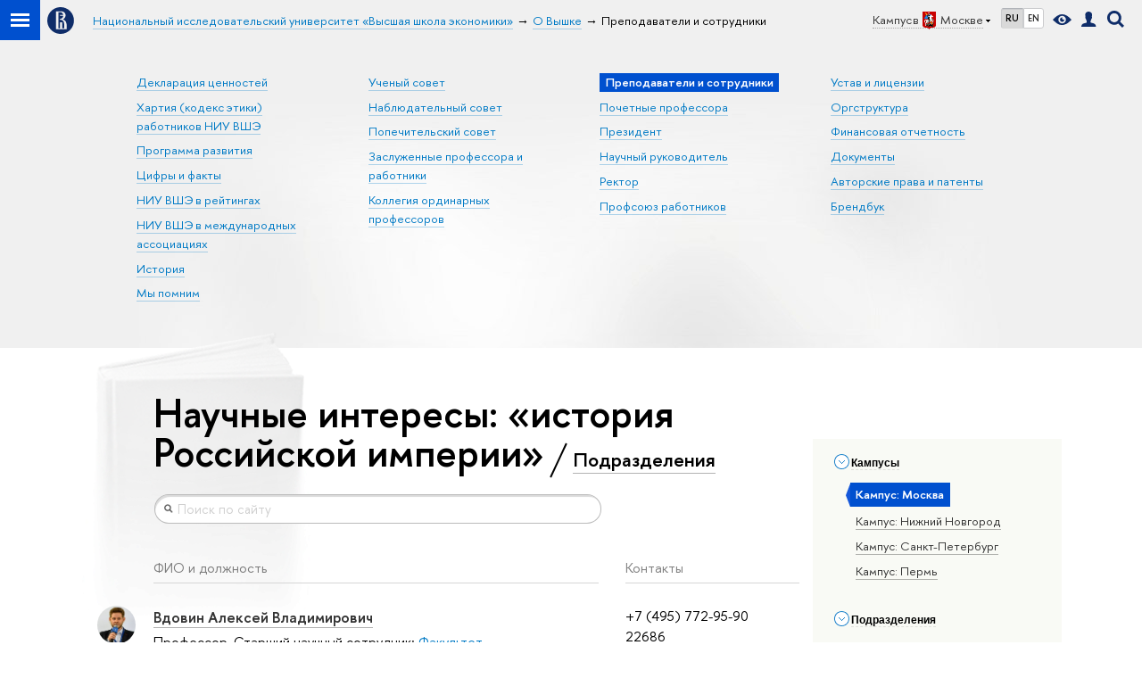

--- FILE ---
content_type: text/html; charset=utf-8
request_url: https://www.hse.ru/org/persons/?intst=60464135
body_size: 53228
content:
<!DOCTYPE html>
<!-- (c) Art. Lebedev Studio | http://www.artlebedev.com/ -->
<html xmlns:perl="urn:perl" lang="ru"><head><meta http-equiv="Content-Type" content="text/html; charset=UTF-8"><meta http-equiv="X-UA-Compatible" content="IE=Edge"><meta name="viewport" content="width=device-width"><link rel="apple-touch-icon" sizes="180x180" href="/f/src/global/i/favicon/favicon_ios_180x180.png"><link rel="icon" type="image/png" sizes="32x32" href="/f/src/global/i/favicon/favicon_32x32.png"><link rel="icon" type="image/png" sizes="16x16" href="/f/src/global/i/favicon/favicon_16x16.png"><link rel="mask-icon" href="/f/src/global/i/favicon/favicon.svg" color="#0F2D69"><link rel="manifest" href="/f/src/manifest/manifest_ru.json"><meta name="msapplication-config" content="/f/src/global/i/favicon/browserconfig.xml"><link rel="shortcut icon" type="image/x-icon" href="/favicon.ico"><!--[if lt IE 10]><script src="/f/src/global/bower_components/es5-shim/es5-shim.min.js"></script><![endif]--><link rel="stylesheet" href="/f/src/global/css/vision.css" media="all"><link rel="stylesheet" href="/f/src/global/css/sitemap.css" media="all"><link rel="stylesheet" href="/f/src/global/css/main_layout.css" media="all"><link rel="stylesheet" href="/f/src/global/css/main_hse.css" media="all"><link rel="stylesheet" href="/f/src/global/css/owl.carousel2.min.css" media="all"><link rel="stylesheet" href="/f/src/projects/unshm1/unshm1.css" media="all"><link rel="stylesheet" href="/f/src/persons/persons.css" media="all"><link rel="stylesheet" href="/f/src/persons/units.css" media="all"><script src="/f/src/global/js/cache/jquery-1.12.4.min/jquery-ui-effect/jquery-ui-widget/jquery-ui-mouse/jquery.ui.touch-punch.min/hse.utils/errtrack/main/modernizr/popup/switcher/tag/fixes/email-obfuscator/jquery.cookie/vision/jquery.rwdImageMaps.min/sitemap.ajax/vertical-fixer/interobserve/lazyload/persons/owl.carousel2.min/universal.js"></script><script src="/f/src/global/bower_components/jquery-bonsai/jquery.bonsai.js"></script><link rel="stylesheet" href="/f/src/global/bower_components/jquery-bonsai/jquery.bonsai.css" media="all"><script src="/f/src/global/js/gibs.js"></script><link href="https://www.hse.ru/org/persons/" rel="canonical"><script src="https://www.hse.ru/f/src/global/js/job.js" async="async"></script><title>Научные интересы: «история Российской империи» — Национальный исследовательский университет «Высшая школа экономики»</title><script src="/f/gtm/ip"></script><script>
(function(w,d,s,l,i){w[l]=w[l]||[];w[l].push({'gtm.start':
	new Date().getTime(),event:'gtm.js'});var f=d.getElementsByTagName(s)[0],
	j=d.createElement(s),dl=l!='dataLayer'?'&l='+l:'';j.async=true;j.src=
	'https://www.googletagmanager.com/gtm.js?id='+i+dl;f.parentNode.insertBefore(j,f);
	})(window,document,'script','dataLayer','GTM-P6DCQX');
</script></head><body data-lang="ru"><script xmlns:hse="http://localhost/xsl/hse">
			window.addEventListener("load", function(event) {
				if (window.lazyload && document.querySelectorAll && window.lazyload ) {
					var images = document.querySelectorAll("[data-original]");
					lazyload(images, { src: "data-original", rootMargin: '0px 0px 100% 0px' });
				} else if ( window.lazyload && window.jQuery ) {
					var images = jQuery('[data-original]').toArray();
					lazyload(images, { src: "data-original", rootMargin: '0px 0px 100% 0px' });
				}
			});
		</script><script xmlns:hse="http://localhost/xsl/hse">
			var hseSelectedUdept = '22726',
				LANG = 'ru';
		</script><div xmlns:hse="http://localhost/xsl/hse" class="page"><!--noindex--><div style="display:none;" class="browser_outdate">
				В старых версиях браузеров сайт может отображаться некорректно. Для оптимальной работы с сайтом рекомендуем воспользоваться современным браузером.
			</div><!--/noindex--><div class="sv-control"><div class="sv-control__block"><ul class="sv-control__list sv-size"><li data-type="size" data-value="normal" class="sv-control__item sv-control__item--s_normal active">A</li><li data-type="size" data-value="medium" class="sv-control__item sv-control__item--s_medium">A</li><li data-type="size" data-value="large" class="sv-control__item sv-control__item--s_large">A</li></ul></div><div class="sv-control__block"><ul class="sv-control__list sv-spacing"><li data-type="spacing" data-value="normal" class="active sv-control__item sv-control__item--ls_normal">АБВ</li><li data-type="spacing" data-value="medium" class="sv-control__item sv-control__item--ls_medium">АБВ</li><li data-type="spacing" data-value="large" class="sv-control__item sv-control__item--ls_large">АБВ</li></ul></div><div class="sv-control__block"><ul class="sv-control__list sv-contrast"><li data-type="contrast" data-value="normal" class="sv-control__item sv-control__item---color1 active">А</li><li data-type="contrast" data-value="invert" class="sv-control__item sv-control__item---color2">А</li><li data-type="contrast" data-value="blue" class="sv-control__item sv-control__item---color3">А</li><li data-type="contrast" data-value="beige" class="sv-control__item sv-control__item---color4">А</li><li data-type="contrast" data-value="brown" class="sv-control__item sv-control__item---color5">А</li></ul></div><div class="sv-control__block"><ul class="sv-control__list sv-image"><li data-type="image" data-value="on" class="sv-control__item sv-control__item--image_on active"><li data-type="image" data-value="off" class="sv-control__item sv-control__item--image_off"></ul></div><div class="sv-control__block"><div class="sv-off js-sv-off">Обычная версия сайта</div></div></div><div class="header"><div class="header_dark_gradient"><div class="crop"><div class="header-top header-top--primary"><div class="left"><span class="control control_sitemap"><span class="control_sitemap__line"></span></span><a class="control control_home" href="/"><svg xmlns="http://www.w3.org/2000/svg" width="30" height="30" viewBox="0 0 309 309" fill="none"><path fill-rule="evenodd" clip-rule="evenodd" d="M68.4423 26.0393C93.7686 9.06174 123.545 0 154.005 0C194.846 0 234.015 16.275 262.896 45.2451C291.777 74.2153 308.005 113.508 308.01 154.481C308.013 185.039 298.984 214.911 282.065 240.321C265.145 265.731 241.094 285.537 212.953 297.234C184.813 308.931 153.847 311.993 123.972 306.034C94.0966 300.074 66.6537 285.361 45.1138 263.755C23.5739 242.148 8.90442 214.619 2.96053 184.649C-2.98335 154.678 0.0653089 123.612 11.721 95.3799C23.3767 67.1476 43.1159 43.0168 68.4423 26.0393ZM180.336 140.561C212.051 151.8 224.284 177.329 224.284 215.345V255.047H99.593V48.1729H154.908C175.847 48.1729 184.602 51.8575 194.493 59.5386C208.902 70.8654 211.166 87.3096 211.166 95.5561C211.299 106.453 207.484 117.028 200.43 125.316C195.128 132.023 188.214 137.269 180.336 140.561ZM196.038 211.485C196.038 168.722 182.396 145.328 147.339 145.328V134.927H147.553C152.962 134.963 158.306 133.751 163.173 131.385C168.041 129.018 172.301 125.561 175.624 121.28C182.066 113.463 183.387 106.093 183.688 99.5137H147.582V89.3566H183.378C182.573 82.4432 179.883 75.8863 175.604 70.4072C167.413 60.1917 155.812 58.4761 148.175 58.4761H127.771V243.779H147.582V174.57H173.554V243.652H196.038V211.485Z" fill="#0F2D69"></path></svg></a></div><div class="right"><div class="header__controls"><span class="control control_wider control_campus"><span class="popup_opener link pseudo_link link_dark link_dotted n with-icon with-icon_right with-icon_sortdown">Кампус в<ins class="flag flag_msk"></ins>Москве</span><div class="popup popup_campus-select not_display"><ul class="navigation smaller"><li><a href="//spb.hse.ru/" class="link no-visited with-icon with-icon_flag-spb">Санкт-Петербург</a></li><li><a href="//nnov.hse.ru/" class="link no-visited with-icon with-icon_flag-nn">Нижний Новгород</a></li><li><a href="https://perm.hse.ru/" class="link no-visited with-icon with-icon_flag-perm">Пермь</a></li><li><a href="https://online.hse.ru/" class="link no-visited with-icon with-icon_flag-online">Вышка Онлайн</a></li></ul></div></span><ul class="control_lang2"><li class="control_lang2_item first_child activated"><span class="link link_no-visited link_no-underline">RU</span></li><li class="control_lang2_item last_child"><a href="/en/org/persons/" class="link link_no-visited link_no-underline">EN</a></li></ul><span class="control control_vision" itemprop="copy" title="Версия для слабовидящих"><a style="color: inherit;" class="control_vision-link link link_no-underline" href="?vision=enabled"><svg xmlns="http://www.w3.org/2000/svg" width="21" height="12" viewBox="0 0 21 12"><path d="M10.5 0c3.438 0 6.937 2.016 10.5 6.047-.844.844-1.383 1.375-1.617 1.594-.234.219-.805.703-1.711 1.453-.906.75-1.641 1.266-2.203 1.547-.563.281-1.305.578-2.227.891-.922.313-1.836.469-2.742.469-1.125 0-2.156-.141-3.094-.422-.938-.281-1.875-.766-2.813-1.453-.938-.688-1.672-1.273-2.203-1.758-.531-.484-1.328-1.273-2.391-2.367 2.031-2.031 3.836-3.539 5.414-4.523 1.578-.984 3.273-1.477 5.086-1.477zm0 10.266c1.156 0 2.148-.422 2.977-1.266.828-.844 1.242-1.844 1.242-3s-.414-2.156-1.242-3c-.828-.844-1.82-1.266-2.977-1.266-1.156 0-2.148.422-2.977 1.266-.828.844-1.242 1.844-1.242 3s.414 2.156 1.242 3c.828.844 1.82 1.266 2.977 1.266zm0-5.766c0 .438.141.797.422 1.078s.641.422 1.078.422c.313 0 .625-.109.938-.328v.328c0 .688-.234 1.273-.703 1.758-.469.484-1.047.727-1.734.727-.688 0-1.266-.242-1.734-.727-.469-.484-.703-1.07-.703-1.758s.234-1.273.703-1.758c.469-.484 1.047-.727 1.734-.727h.375c-.25.313-.375.641-.375.984z" fill="#0F2D69"></path></svg><span style="display: none;">Версия для слабовидящих</span></a></span><a href="/lkuser/" class="control control_user" title="Личный кабинет сотрудника ВШЭ"><ins><svg xmlns="http://www.w3.org/2000/svg" class="control_svg" width="17" height="18" viewBox="0 0 17 18"><path d="M13.702 13.175c.827.315 1.486.817 1.978 1.506.492.689.738 1.467.738 2.333h-16.419c0-1.417.532-2.5 1.595-3.248.394-.276 1.358-.591 2.894-.945.945-.118 1.457-.374 1.536-.768.039-.157.059-.61.059-1.358 0-.118-.039-.217-.118-.295-.157-.157-.315-.433-.472-.827-.079-.315-.157-.787-.236-1.417-.157.039-.285-.02-.384-.177-.098-.157-.177-.364-.236-.62l-.089-.443c-.157-.866-.098-1.28.177-1.24-.118-.157-.217-.532-.295-1.122-.118-.866-.059-1.634.177-2.303.276-.748.768-1.319 1.476-1.713.709-.394 1.476-.571 2.303-.532.787.039 1.506.276 2.156.709.65.433 1.093 1.024 1.329 1.772.197.551.217 1.319.059 2.303-.079.472-.157.768-.236.886.118-.039.207 0 .266.118.059.118.079.266.059.443l-.059.472c-.02.138-.049.246-.089.325l-.118.413c-.039.276-.108.472-.207.591-.098.118-.226.157-.384.118-.079.866-.217 1.476-.413 1.831 0 .039-.069.138-.207.295-.138.157-.207.256-.207.295v.65c0 .394.039.689.118.886.079.197.354.354.827.472.276.118.679.217 1.211.295.532.079.935.177 1.211.295z" fill="#0F2D69"></path></svg></ins></a><span class="control control_search" title="Поиск"><ins class="popup_opener"><svg xmlns="http://www.w3.org/2000/svg" class="control_svg" width="19" height="19" viewBox="0 0 19 19"><path d="M12.927 7.9c0-1.384-.492-2.568-1.476-3.552s-2.168-1.476-3.552-1.476-2.568.492-3.552 1.476-1.476 2.168-1.476 3.552.492 2.568 1.476 3.552 2.168 1.476 3.552 1.476 2.568-.492 3.552-1.476 1.476-2.168 1.476-3.552zm4.053 11.1l-4.603-4.592c-1.339.928-2.832 1.391-4.477 1.391-1.07 0-2.093-.208-3.069-.623-.976-.415-1.818-.976-2.525-1.683-.707-.707-1.268-1.549-1.683-2.525-.415-.976-.623-1.999-.623-3.069 0-1.07.208-2.093.623-3.069.415-.976.976-1.818 1.683-2.525.707-.707 1.549-1.268 2.525-1.683.976-.415 1.999-.623 3.069-.623 1.07 0 2.093.208 3.069.623.976.415 1.818.976 2.525 1.683.707.707 1.268 1.549 1.683 2.525.415.976.623 1.999.623 3.069 0 1.646-.464 3.138-1.391 4.477l4.603 4.603-2.031 2.02z" fill="#0F2D69"></path></svg></ins><div class="popup popup_search not_display"><div class="popup__inner"><div class="search-form"><form action="/search/index.html"><div class="search-form__button"><button class="button button_grey ">Найти</button></div><div class="search-form__input"><input type="text" name="text" placeholder="Поиск по сайту" class="input input100 input_mr"><input type="hidden" name="simple" value="1"><input type="hidden" name="searchid" value="2284688"></div></form></div><div class="popup__block popup__block_indent"><a href="//www.hse.ru/search/search.html?simple=0&amp;searchid=2284688" class="link link_dark no-visited">Расширенный поиск по сайту</a><span class="b-adv-search"></span></div></div></div></span><span style="cursor:pointer;" onclick="void(0)" class="control is-mobile control_menu js-control_menu_open"><ins></ins><span class="control__text">Меню</span></span></div></div><div class="header_body"><div class="header_breadcrumb"><div class="header_breadcrumb__inner is-mobile no_crumb_arrow"><a class="link_white no-visited link" href="/">Высшая школа экономики</a></div><div class="header_breadcrumb__inner is-desktop no_crumb_arrow"><ul class="header_breadcrumb__list"><li class="header_breadcrumb__item"><a href="//www.hse.ru" class="link no-visited header_breadcrumb__link"><span>Национальный исследовательский университет «Высшая школа экономики»</span></a></li><li class="header_breadcrumb__item"><a href="/org/hse/info/" class="link no-visited header_breadcrumb__link"><span>О Вышке</span></a></li><li class="header_breadcrumb__item"><span><span class="breadcrumb_current">Преподаватели и сотрудники</span></span></li></ul></div></div></div></div><div class="header-board is-mobile"><h2 class="h1"><a class="link_white link_no-underline" href=""></a></h2></div><div class="header-board row js-bookmark is-desktop"><ul class="navigation navigation_header navigation_4"><li class="navigation__item"><a href="https://www.hse.ru/info/statement/" class="link no-visited navigation__link">Декларация ценностей</a></li><li class="navigation__item"><a href="https://www.hse.ru/info/code-of-conduct" class="link no-visited navigation__link">Хартия (кодекс этики) работников НИУ ВШЭ</a></li><li class="navigation__item"><a href="https://strategy.hse.ru/" class="link no-visited navigation__link">Программа развития</a></li><li class="navigation__item"><a href="https://figures.hse.ru/" class="link no-visited navigation__link">Цифры и факты</a></li><li class="navigation__item"><a href="https://datadesign.hse.ru/ranking" class="link no-visited navigation__link">НИУ ВШЭ в рейтингах</a></li><li class="navigation__item"><a href="https://mspo.hse.ru/interassociations" class="link no-visited navigation__link">НИУ ВШЭ в международных ассоциациях</a></li><li class="navigation__item"><a href="https://www.hse.ru/info/hist" class="link no-visited navigation__link">История</a></li><li class="navigation__item"><a href="https://www.hse.ru/info/inmemoriam/" class="link no-visited navigation__link">Мы помним</a></li></ul><ul class="navigation navigation_header navigation_4"><li class="navigation__item"><a href="https://www.hse.ru/us/" class="link no-visited navigation__link">Ученый совет</a></li><li class="navigation__item"><a href="https://www.hse.ru/info/supervisory/" class="link no-visited navigation__link">Наблюдательный совет</a></li><li class="navigation__item"><a href="https://www.hse.ru/info/council/" class="link no-visited navigation__link">Попечительский совет</a></li><li class="navigation__item"><a href="https://www.hse.ru/info/distinguished" class="link no-visited navigation__link">Заслуженные профессора и работники</a></li><li class="navigation__item"><a href="https://www.hse.ru/info/collegium/" class="link no-visited navigation__link">Коллегия ординарных профессоров</a></li></ul><ul class="navigation navigation_header navigation_4"><li class="navigation__item"><span class="b-selected">Преподаватели и сотрудники</span></li><li class="navigation__item"><a href="https://www.hse.ru/info/prof/" class="link no-visited navigation__link">Почетные профессора</a></li><li class="navigation__item"><a href="http://www.hse.ru/personal/shohin/" class="link no-visited navigation__link">Президент</a></li><li class="navigation__item"><a href="https://www.hse.ru/personal/kouzminov/" class="link no-visited navigation__link">Научный руководитель</a></li><li class="navigation__item"><a href="https://www.hse.ru/staff/anisimov" class="link no-visited navigation__link">Ректор</a></li><li class="navigation__item"><a href="https://www.hse.ru/profunion" class="link no-visited navigation__link">Профсоюз работников</a></li></ul><ul class="navigation navigation_header navigation_4"><li class="navigation__item"><a href="https://www.hse.ru/info/ustav/" class="link no-visited navigation__link">Устав и лицензии</a></li><li class="navigation__item"><a href="http://www.hse.ru/orgstructure/" class="link no-visited navigation__link">Оргструктура</a></li><li class="navigation__item"><a href="https://www.hse.ru/info/financial/" class="link no-visited navigation__link">Финансовая отчетность</a></li><li class="navigation__item"><a href="http://www.hse.ru/docs/" class="link no-visited navigation__link">Документы</a></li><li class="navigation__item"><a href="https://www.hse.ru/info/patent/" class="link no-visited navigation__link">Авторские права и патенты</a></li><li class="navigation__item"><a href="https://www.hse.ru/info/brandbook/" class="link no-visited navigation__link">Брендбук</a></li></ul></div></div></div><div class="crop"><div class="header-board header-board_single row"></div></div></div><div class="layout medium"><div class="abc-filter js-abc-filter"></div><script>
			(function(){
				//	установка алфавитной колбасы в правильное место
				var l = $('.layout'), abc = l.find('.js-abc-filter');
				new als.VerticalFixer(abc.show(), l, l);
			})();
		</script><div class="grid"><div class="l-extra js-mobile_popup"><div class="header-top header-top--secondary header-board__top js-mobile_popup__top"><div class="fa-sidebar__controls is-mobile"><ul class="control_lang2"><li class="control_lang2_item first_child activated"><span class="link link_no-visited link_no-underline">RU</span></li><li class="control_lang2_item last_child"><a href="/en/org/persons/" class="link link_no-visited link_no-underline">EN</a></li></ul><a href="/lkuser/" class="control control_user control_white" title="Личный кабинет сотрудника ВШЭ"><ins><svg xmlns="http://www.w3.org/2000/svg" class="control_svg" width="17" height="18" viewBox="0 0 17 18"><path d="M13.702 13.175c.827.315 1.486.817 1.978 1.506.492.689.738 1.467.738 2.333h-16.419c0-1.417.532-2.5 1.595-3.248.394-.276 1.358-.591 2.894-.945.945-.118 1.457-.374 1.536-.768.039-.157.059-.61.059-1.358 0-.118-.039-.217-.118-.295-.157-.157-.315-.433-.472-.827-.079-.315-.157-.787-.236-1.417-.157.039-.285-.02-.384-.177-.098-.157-.177-.364-.236-.62l-.089-.443c-.157-.866-.098-1.28.177-1.24-.118-.157-.217-.532-.295-1.122-.118-.866-.059-1.634.177-2.303.276-.748.768-1.319 1.476-1.713.709-.394 1.476-.571 2.303-.532.787.039 1.506.276 2.156.709.65.433 1.093 1.024 1.329 1.772.197.551.217 1.319.059 2.303-.079.472-.157.768-.236.886.118-.039.207 0 .266.118.059.118.079.266.059.443l-.059.472c-.02.138-.049.246-.089.325l-.118.413c-.039.276-.108.472-.207.591-.098.118-.226.157-.384.118-.079.866-.217 1.476-.413 1.831 0 .039-.069.138-.207.295-.138.157-.207.256-.207.295v.65c0 .394.039.689.118.886.079.197.354.354.827.472.276.118.679.217 1.211.295.532.079.935.177 1.211.295z" fill="#0F2D69"></path></svg></ins></a><span class="control control_search control_white js-search_mobile_control"><ins><svg xmlns="http://www.w3.org/2000/svg" class="control_svg" width="19" height="19" viewBox="0 0 19 19"><path d="M12.927 7.9c0-1.384-.492-2.568-1.476-3.552s-2.168-1.476-3.552-1.476-2.568.492-3.552 1.476-1.476 2.168-1.476 3.552.492 2.568 1.476 3.552 2.168 1.476 3.552 1.476 2.568-.492 3.552-1.476 1.476-2.168 1.476-3.552zm4.053 11.1l-4.603-4.592c-1.339.928-2.832 1.391-4.477 1.391-1.07 0-2.093-.208-3.069-.623-.976-.415-1.818-.976-2.525-1.683-.707-.707-1.268-1.549-1.683-2.525-.415-.976-.623-1.999-.623-3.069 0-1.07.208-2.093.623-3.069.415-.976.976-1.818 1.683-2.525.707-.707 1.549-1.268 2.525-1.683.976-.415 1.999-.623 3.069-.623 1.07 0 2.093.208 3.069.623.976.415 1.818.976 2.525 1.683.707.707 1.268 1.549 1.683 2.525.415.976.623 1.999.623 3.069 0 1.646-.464 3.138-1.391 4.477l4.603 4.603-2.031 2.02z" fill="#0F2D69"></path></svg></ins></span><span style="cursor:pointer;" onclick="void(0)" class="control is-mobile control_menu control_menu--close js-control_menu_close"><ins></ins></span></div><div class="js-search_mobile_popup not_display is-mobile"><div class="search-form"><form action="/search/search.html"><div class="search-form__button"><button class="button button--merged button_grey">Найти</button></div><div class="search-form__input"><input type="text" name="text" placeholder="Поиск по сайту" class="input fa-search_input input100 input_mr"><input type="hidden" name="simple" value="1"></div></form></div><div class="popup__block"><a href="//www.hse.ru/search/search.html?simple=0" class="link link_white no-visited">Расширенный поиск по сайту</a></div></div><div class="fa-sidebar__title_inner header-board__title"><a class="link_white link_no-underline" href=""></a></div></div><div class="l-extra__inner js-mobile_popup__inner"><div class="js-side_filters b-filters with-indent2 hse-side-filters"><div class="b-filters__inner"><div class="b-side hse-side-filters__topunits"><div class="b-side__inner"><div class="side_filter"><div class="h5 js-side_filter_title side_filter_title"><ins class="b-arr b-arr_3 b-arr_down arr_icon"></ins><span class="pseudo_link link_dark2">Кампусы</span></div><div class="js-side_filter_content side_filter_content filter_topunits"><ul class="first_child last_child navigation navigation_filter"><li class="selected" hse-value="22726"><span class="pseudo js-pseudo selected b">Кампус: Москва</span></li><li hse-value="135288"><ins class="first_child "></ins><a class="pseudo js-pseudo link link_dark no-visited" href="https://www.hse.ru/org/persons/?udept=135288"><noindex>Кампус: Нижний Новгород</noindex></a></li><li hse-value="135083"><ins class="first_child "></ins><a class="pseudo js-pseudo link link_dark no-visited" href="https://www.hse.ru/org/persons/?udept=135083"><noindex>Кампус: Санкт-Петербург</noindex></a></li><li hse-value="135213"><ins class="first_child "></ins><a class="pseudo js-pseudo link link_dark no-visited" href="https://www.hse.ru/org/persons/?udept=135213"><noindex>Кампус: Пермь</noindex></a></li></ul></div></div></div></div><div class="b-side hse-side-filters__treeunits" topunit="22726"><div class="b-side__inner"><div class="side_filter"><div class="h5 js-side_filter_title side_filter_title"><ins class="b-arr b-arr_3 b-arr_down arr_icon"></ins><span class="pseudo_link link_dark2">Подразделения</span></div><div class="js-side_filter_content side_filter_content filter_treeunits"><ul class="first_child last_child navigation navigation_filter"><li hse-value=""><ins class="first_child "></ins><span>Административно-управленческие подразделения</span><ul class="first_child last_child navigation navigation_filter"><li hse-value="21292300"><ins class="first_child "></ins><span class="pseudo js-pseudo link link_dark no-visited"><a href="/org/persons/?udept=21292300">1-й отдел</a></span></li><li hse-value="21292502"><ins class="first_child "></ins><span class="pseudo js-pseudo link link_dark no-visited"><a href="/org/persons/?udept=21292502">Второй отдел</a></span></li><li hse-value="1080714081"><ins class="first_child "></ins><span class="pseudo js-pseudo link link_dark no-visited"><a href="/org/persons/?udept=1080714081">Дирекция бухгалтерского учета и казначейства</a></span><ul class="first_child last_child navigation navigation_filter"><li hse-value="107337"><ins class="first_child "></ins><span class="pseudo js-pseudo link link_dark no-visited"><a href="/org/persons/?udept=107337">Управление бухгалтерского учета и отчетности</a></span><ul class="first_child last_child navigation navigation_filter"><li hse-value="678863196"><ins class="first_child "></ins><span class="pseudo js-pseudo link link_dark no-visited"><a href="/org/persons/?udept=678863196">отдел расчетов с подотчетными лицами</a></span></li><li hse-value="678863149"><ins class="first_child "></ins><span class="pseudo js-pseudo link link_dark no-visited"><a href="/org/persons/?udept=678863149">отдел сводной бухгалтерской и налоговой отчётности</a></span></li><li hse-value="678863228"><ins class="first_child "></ins><span class="pseudo js-pseudo link link_dark no-visited"><a href="/org/persons/?udept=678863228">отдел учета движения денежных средств и учета обязательств</a></span></li><li hse-value="678863091"><ins class="first_child "></ins><span class="pseudo js-pseudo link link_dark no-visited"><a href="/org/persons/?udept=678863091">отдел учета доходов от образовательной деятельности</a></span></li><li hse-value="678863222"><ins class="first_child "></ins><span class="pseudo js-pseudo link link_dark no-visited"><a href="/org/persons/?udept=678863222">отдел учета нефинансовых активов</a></span></li><li hse-value="678863053"><ins class="first_child "></ins><span class="pseudo js-pseudo link link_dark no-visited"><a href="/org/persons/?udept=678863053">отдел учета расчетов по научной и прочей деятельности</a></span></li><li hse-value="678863086"><ins class="first_child "></ins><span class="pseudo js-pseudo link link_dark no-visited"><a href="/org/persons/?udept=678863086">отдел учета расчетов по оплате труда, стипендиям и прочим выплатам</a></span></li></ul></li><li hse-value="1081634686"><ins class="first_child "></ins><span class="pseudo js-pseudo link link_dark no-visited"><a href="/org/persons/?udept=1081634686">Управление казначейского сопровождения</a></span><ul class="first_child last_child navigation navigation_filter"><li hse-value="1081634943"><ins class="first_child "></ins><span class="pseudo js-pseudo link link_dark no-visited"><a href="/org/persons/?udept=1081634943">отдел казначейского сопровождения</a></span></li><li hse-value="1081634691"><ins class="first_child "></ins><span class="pseudo js-pseudo link link_dark no-visited"><a href="/org/persons/?udept=1081634691">отдел санкционирования расходов</a></span></li></ul></li></ul></li><li hse-value="266085517"><ins class="first_child "></ins><span class="pseudo js-pseudo link link_dark no-visited"><a href="/org/persons/?udept=266085517">Дирекция информационных технологий</a></span><ul class="first_child last_child navigation navigation_filter"><li hse-value="850000023"><ins class="first_child "></ins><span class="pseudo js-pseudo link link_dark no-visited"><a href="/org/persons/?udept=850000023">отдел поддержки информационных систем</a></span></li><li hse-value="850000016"><ins class="first_child "></ins><span class="pseudo js-pseudo link link_dark no-visited"><a href="/org/persons/?udept=850000016">отдел приема и первичной обработки обращений и удаленной поддержки пользователей</a></span></li><li hse-value="21292552"><ins class="first_child "></ins><span class="pseudo js-pseudo link link_dark no-visited"><a href="/org/persons/?udept=21292552">отдел связи</a></span></li><li hse-value="849999956"><ins class="first_child "></ins><span class="pseudo js-pseudo link link_dark no-visited"><a href="/org/persons/?udept=849999956">отдел сетевых и системных средств</a></span></li><li hse-value="849999637"><ins class="first_child "></ins><span class="pseudo js-pseudo link link_dark no-visited"><a href="/org/persons/?udept=849999637">отдел технической поддержки</a></span><ul class="first_child last_child navigation navigation_filter"><li hse-value="850000113"><ins class="first_child "></ins><span class="pseudo js-pseudo link link_dark no-visited"><a href="/org/persons/?udept=850000113">сектор технической поддержки АУЗ № 4</a></span></li><li hse-value="849999646"><ins class="first_child "></ins><span class="pseudo js-pseudo link link_dark no-visited"><a href="/org/persons/?udept=849999646">сектор технической поддержки в АУК «Шаболовка»</a></span></li></ul></li><li hse-value="849999656"><ins class="first_child "></ins><span class="pseudo js-pseudo link link_dark no-visited"><a href="/org/persons/?udept=849999656">центр технического сопровождения мероприятий</a></span></li></ul></li><li hse-value="6454047"><ins class="first_child "></ins><span class="pseudo js-pseudo link link_dark no-visited"><a href="/org/persons/?udept=6454047">Дирекция научных исследований и разработок</a></span><ul class="first_child last_child navigation navigation_filter"><li hse-value="19041452"><ins class="first_child "></ins><span class="pseudo js-pseudo link link_dark no-visited"><a href="/org/persons/?udept=19041452">Управление грантовых программ и проектов</a></span></li><li hse-value="107264"><ins class="first_child "></ins><span class="pseudo js-pseudo link link_dark no-visited"><a href="/org/persons/?udept=107264">Управление организационного обеспечения научных исследований и разработок</a></span><ul class="first_child last_child navigation navigation_filter"><li hse-value="563385842"><ins class="first_child "></ins><span class="pseudo js-pseudo link link_dark no-visited"><a href="/org/persons/?udept=563385842">отдел конкурсных процедур и проектов</a></span></li><li hse-value="820142792"><ins class="first_child "></ins><span class="pseudo js-pseudo link link_dark no-visited"><a href="/org/persons/?udept=820142792">отдел контроля научно-технической документации</a></span></li></ul></li></ul></li><li hse-value="99045454"><ins class="first_child "></ins><span class="pseudo js-pseudo link link_dark no-visited"><a href="/org/persons/?udept=99045454">Дирекция основных образовательных программ</a></span><ul class="first_child last_child navigation navigation_filter"><li hse-value="99045464"><ins class="first_child "></ins><span class="pseudo js-pseudo link link_dark no-visited"><a href="/org/persons/?udept=99045464">центр аналитики и бизнес-процессов</a></span></li><li hse-value="219833647"><ins class="first_child "></ins><span class="pseudo js-pseudo link link_dark no-visited"><a href="/org/persons/?udept=219833647">центр поддержки и мониторинга образовательных программ</a></span></li><li hse-value="819345068"><ins class="first_child "></ins><span class="pseudo js-pseudo link link_dark no-visited"><a href="/org/persons/?udept=819345068">центр проектирования образовательных моделей</a></span></li><li hse-value="630710671"><ins class="first_child "></ins><span class="pseudo js-pseudo link link_dark no-visited"><a href="/org/persons/?udept=630710671">центр сервиса «Департамент»</a></span></li><li hse-value="563385819"><ins class="first_child "></ins><span class="pseudo js-pseudo link link_dark no-visited"><a href="/org/persons/?udept=563385819">центр сервиса «Студент»</a></span></li><li hse-value="563385880"><ins class="first_child "></ins><span class="pseudo js-pseudo link link_dark no-visited"><a href="/org/persons/?udept=563385880">центр сервиса «Траектория»</a></span></li></ul></li><li hse-value="974751540"><ins class="first_child "></ins><span class="pseudo js-pseudo link link_dark no-visited"><a href="/org/persons/?udept=974751540">Дирекция по аналитике и управлению данными</a></span><ul class="first_child last_child navigation navigation_filter"><li hse-value="765596429"><ins class="first_child "></ins><span class="pseudo js-pseudo link link_dark no-visited"><a href="/org/persons/?udept=765596429">аналитический центр</a></span></li><li hse-value="986207924"><ins class="first_child "></ins><span class="pseudo js-pseudo link link_dark no-visited"><a href="/org/persons/?udept=986207924">центр дизайна данных</a></span></li></ul></li><li hse-value="12350518"><ins class="first_child "></ins><span class="pseudo js-pseudo link link_dark no-visited"><a href="/org/persons/?udept=12350518">Дирекция по безопасности</a></span><ul class="first_child last_child navigation navigation_filter"><li hse-value="4432143"><ins class="first_child "></ins><span class="pseudo js-pseudo link link_dark no-visited"><a href="/org/persons/?udept=4432143">Управление по безопасности и режиму</a></span><ul class="first_child last_child navigation navigation_filter"><li hse-value="25993177"><ins class="first_child "></ins><span class="pseudo js-pseudo link link_dark no-visited"><a href="/org/persons/?udept=25993177">отдел общего контроля</a></span></li><li hse-value="21291522"><ins class="first_child "></ins><span class="pseudo js-pseudo link link_dark no-visited"><a href="/org/persons/?udept=21291522">отдел охраны</a></span></li><li hse-value="71946018"><ins class="first_child "></ins><span class="pseudo js-pseudo link link_dark no-visited"><a href="/org/persons/?udept=71946018">отдел технического обеспечения</a></span></li></ul></li><li hse-value="4432147"><ins class="first_child "></ins><span class="pseudo js-pseudo link link_dark no-visited"><a href="/org/persons/?udept=4432147">Управление пожарной безопасности</a></span><ul class="first_child last_child navigation navigation_filter"><li hse-value="25993185"><ins class="first_child "></ins><span class="pseudo js-pseudo link link_dark no-visited"><a href="/org/persons/?udept=25993185">отдел по пожарно-профилактической работе</a></span></li><li hse-value="25993065"><ins class="first_child "></ins><span class="pseudo js-pseudo link link_dark no-visited"><a href="/org/persons/?udept=25993065">отдел пожарной безопасности "Одинцово"</a></span></li><li hse-value="225020305"><ins class="first_child "></ins><span class="pseudo js-pseudo link link_dark no-visited"><a href="/org/persons/?udept=225020305">отдел пожарной безопасности "Покровка"</a></span></li><li hse-value="172036967"><ins class="first_child "></ins><span class="pseudo js-pseudo link link_dark no-visited"><a href="/org/persons/?udept=172036967">отдел технического обеспечения</a></span></li></ul></li><li hse-value="849999799"><ins class="first_child "></ins><span class="pseudo js-pseudo link link_dark no-visited"><a href="/org/persons/?udept=849999799">отдел мероприятий предупреждения чрезвычайных ситуаций</a></span></li></ul></li><li hse-value="107340"><ins class="first_child "></ins><span class="pseudo js-pseudo link link_dark no-visited"><a href="/org/persons/?udept=107340">Дирекция по закупкам</a></span><ul class="first_child last_child navigation navigation_filter"><li hse-value="910524021"><ins class="first_child "></ins><span class="pseudo js-pseudo link link_dark no-visited"><a href="/org/persons/?udept=910524021">отдел конкурентных закупок</a></span></li><li hse-value="207270517"><ins class="first_child "></ins><span class="pseudo js-pseudo link link_dark no-visited"><a href="/org/persons/?udept=207270517">отдел контрактной службы</a></span></li><li hse-value="910524011"><ins class="first_child "></ins><span class="pseudo js-pseudo link link_dark no-visited"><a href="/org/persons/?udept=910524011">отдел планирования и отчетности</a></span></li><li hse-value="910524016"><ins class="first_child "></ins><span class="pseudo js-pseudo link link_dark no-visited"><a href="/org/persons/?udept=910524016">центр правового сопровождения и контроля закупок</a></span></li></ul></li><li hse-value="116454366"><ins class="first_child "></ins><span class="pseudo js-pseudo link link_dark no-visited"><a href="/org/persons/?udept=116454366">Дирекция по интернационализации</a></span><ul class="first_child last_child navigation navigation_filter"><li hse-value="148322382"><ins class="first_child "></ins><span class="pseudo js-pseudo link link_dark no-visited"><a href="/org/persons/?udept=148322382">центр визово-миграционного сопровождения иностранных граждан</a></span></li><li hse-value="965380882"><ins class="first_child "></ins><span class="pseudo js-pseudo link link_dark no-visited"><a href="/org/persons/?udept=965380882">центр международной студенческой мобильности и образовательных проектов</a></span></li><li hse-value="316201939"><ins class="first_child "></ins><span class="pseudo js-pseudo link link_dark no-visited"><a href="/org/persons/?udept=316201939">центр поддержки и карьеры иностранных студентов и выпускников</a></span></li><li hse-value="965380887"><ins class="first_child "></ins><span class="pseudo js-pseudo link link_dark no-visited"><a href="/org/persons/?udept=965380887">центр поддержки международных специалистов</a></span></li></ul></li><li hse-value="1102587517"><ins class="first_child "></ins><span class="pseudo js-pseudo link link_dark no-visited"><a href="/org/persons/?udept=1102587517">Дирекция по коммуникациям и маркетингу</a></span><ul class="first_child last_child navigation navigation_filter"><li hse-value="12896309"><ins class="first_child "></ins><span class="pseudo js-pseudo link link_dark no-visited"><a href="/org/persons/?udept=12896309">Управление по организации и сопровождению мероприятий</a></span></li><li hse-value="1102587555"><ins class="first_child "></ins><span class="pseudo js-pseudo link link_dark no-visited"><a href="/org/persons/?udept=1102587555">отдел брендинга и аналитики</a></span></li><li hse-value="1102587572"><ins class="first_child "></ins><span class="pseudo js-pseudo link link_dark no-visited"><a href="/org/persons/?udept=1102587572">отдел корпоративных медиа</a></span></li><li hse-value="1102587582"><ins class="first_child "></ins><span class="pseudo js-pseudo link link_dark no-visited"><a href="/org/persons/?udept=1102587582">отдел мониторинга и аналитики</a></span></li><li hse-value="1102587577"><ins class="first_child "></ins><span class="pseudo js-pseudo link link_dark no-visited"><a href="/org/persons/?udept=1102587577">отдел научных коммуникаций</a></span></li><li hse-value="1102587522"><ins class="first_child "></ins><span class="pseudo js-pseudo link link_dark no-visited"><a href="/org/persons/?udept=1102587522">отдел операционного маркетинга</a></span></li><li hse-value="1102587532"><ins class="first_child "></ins><span class="pseudo js-pseudo link link_dark no-visited"><a href="/org/persons/?udept=1102587532">отдел по работе с социальными медиа</a></span></li><li hse-value="1102587550"><ins class="first_child "></ins><span class="pseudo js-pseudo link link_dark no-visited"><a href="/org/persons/?udept=1102587550">отдел пресс-службы</a></span></li><li hse-value="1102587527"><ins class="first_child "></ins><span class="pseudo js-pseudo link link_dark no-visited"><a href="/org/persons/?udept=1102587527">протокольно-организационный отдел</a></span></li><li hse-value="1102587567"><ins class="first_child "></ins><span class="pseudo js-pseudo link link_dark no-visited"><a href="/org/persons/?udept=1102587567">центр маркетинговых коммуникаций</a></span></li></ul></li><li hse-value="749539348"><ins class="first_child "></ins><span class="pseudo js-pseudo link link_dark no-visited"><a href="/org/persons/?udept=749539348">Дирекция по контролю и профилактике коррупционных нарушений</a></span></li><li hse-value="228667230"><ins class="first_child "></ins><span class="pseudo js-pseudo link link_dark no-visited"><a href="/org/persons/?udept=228667230">Дирекция по научным проектам</a></span></li><li hse-value="830128792"><ins class="first_child "></ins><span class="pseudo js-pseudo link link_dark no-visited"><a href="/org/persons/?udept=830128792">Дирекция по обеспечению деятельности научного руководителя</a></span></li><li hse-value="298646216"><ins class="first_child "></ins><span class="pseudo js-pseudo link link_dark no-visited"><a href="/org/persons/?udept=298646216">Дирекция по обеспечению цифровой трансформации</a></span><ul class="first_child last_child navigation navigation_filter"><li hse-value="298646236"><ins class="first_child "></ins><span class="pseudo js-pseudo link link_dark no-visited"><a href="/org/persons/?udept=298646236">Управление архитектурой и проектами цифровой трансформации</a></span></li><li hse-value="811823098"><ins class="first_child "></ins><span class="pseudo js-pseudo link link_dark no-visited"><a href="/org/persons/?udept=811823098">отдел автоматизации аналитической отчетности</a></span></li><li hse-value="298646221"><ins class="first_child "></ins><span class="pseudo js-pseudo link link_dark no-visited"><a href="/org/persons/?udept=298646221">отдел планирования и контроля цифровой трансформации</a></span></li><li hse-value="298646231"><ins class="first_child "></ins><span class="pseudo js-pseudo link link_dark no-visited"><a href="/org/persons/?udept=298646231">отдел цифрового стратегического развития и партнерства</a></span></li><li hse-value="811823103"><ins class="first_child "></ins><span class="pseudo js-pseudo link link_dark no-visited"><a href="/org/persons/?udept=811823103">центр разработки единой корпоративной среды</a></span></li><li hse-value="811823113"><ins class="first_child "></ins><span class="pseudo js-pseudo link link_dark no-visited"><a href="/org/persons/?udept=811823113">центр разработки пользовательских интерфейсов</a></span></li><li hse-value="811823108"><ins class="first_child "></ins><span class="pseudo js-pseudo link link_dark no-visited"><a href="/org/persons/?udept=811823108">центр серверной разработки</a></span></li></ul></li><li hse-value="154497229"><ins class="first_child "></ins><span class="pseudo js-pseudo link link_dark no-visited"><a href="/org/persons/?udept=154497229">Дирекция по онлайн обучению</a></span><ul class="first_child last_child navigation navigation_filter"><li hse-value="383122583"><ins class="first_child "></ins><span class="pseudo js-pseudo link link_dark no-visited"><a href="/org/persons/?udept=383122583">центр администрирования договоров и платежей</a></span></li><li hse-value="679824949"><ins class="first_child "></ins><span class="pseudo js-pseudo link link_dark no-visited"><a href="/org/persons/?udept=679824949">центр аналитики онлайн-проектов</a></span></li><li hse-value="679824972"><ins class="first_child "></ins><span class="pseudo js-pseudo link link_dark no-visited"><a href="/org/persons/?udept=679824972">центр продвижения онлайн-проектов</a></span></li><li hse-value="681480544"><ins class="first_child "></ins><span class="pseudo js-pseudo link link_dark no-visited"><a href="/org/persons/?udept=681480544">центр продюсирования и видеопроизводства</a></span><ul class="first_child last_child navigation navigation_filter"><li hse-value="679824954"><ins class="first_child "></ins><span class="pseudo js-pseudo link link_dark no-visited"><a href="/org/persons/?udept=679824954">отдел видеопроизводства</a></span></li></ul></li><li hse-value="941195282"><ins class="first_child "></ins><span class="pseudo js-pseudo link link_dark no-visited"><a href="/org/persons/?udept=941195282">центр сопровождения и продаж онлайн-проектов</a></span><ul class="first_child last_child navigation navigation_filter"><li hse-value="941195308"><ins class="first_child "></ins><span class="pseudo js-pseudo link link_dark no-visited"><a href="/org/persons/?udept=941195308">отдел поддержки онлайн-проектов</a></span></li><li hse-value="941195287"><ins class="first_child "></ins><span class="pseudo js-pseudo link link_dark no-visited"><a href="/org/persons/?udept=941195287">отдел сетевого взаимодействия</a></span></li></ul></li><li hse-value="681480454"><ins class="first_child "></ins><span class="pseudo js-pseudo link link_dark no-visited"><a href="/org/persons/?udept=681480454">центр специальных проектов</a></span></li></ul></li><li hse-value="339601847"><ins class="first_child "></ins><span class="pseudo js-pseudo link link_dark no-visited"><a href="/org/persons/?udept=339601847">Дирекция по порталу и мобильным приложениям</a></span><ul class="first_child last_child navigation navigation_filter"><li hse-value="143600579"><ins class="first_child "></ins><span class="pseudo js-pseudo link link_dark no-visited"><a href="/org/persons/?udept=143600579">Управление развития и поддержки портала</a></span><ul class="first_child last_child navigation navigation_filter"><li hse-value="339601862"><ins class="first_child "></ins><span class="pseudo js-pseudo link link_dark no-visited"><a href="/org/persons/?udept=339601862">отдел развития и поддержки англоязычной версии портала</a></span></li><li hse-value="339601872"><ins class="first_child "></ins><span class="pseudo js-pseudo link link_dark no-visited"><a href="/org/persons/?udept=339601872">отдел развития и поддержки русскоязычной версии портала</a></span></li></ul></li><li hse-value="143599532"><ins class="first_child "></ins><span class="pseudo js-pseudo link link_dark no-visited"><a href="/org/persons/?udept=143599532">Управление разработки информационных систем портала</a></span></li><li hse-value="1098669014"><ins class="first_child "></ins><span class="pseudo js-pseudo link link_dark no-visited"><a href="/org/persons/?udept=1098669014">отдел веб-аналитики и моделирования</a></span></li><li hse-value="339601867"><ins class="first_child "></ins><span class="pseudo js-pseudo link link_dark no-visited"><a href="/org/persons/?udept=339601867">отдел мобильных приложений</a></span></li><li hse-value="1098669019"><ins class="first_child "></ins><span class="pseudo js-pseudo link link_dark no-visited"><a href="/org/persons/?udept=1098669019">отдел по работе с контентом</a></span></li></ul></li><li hse-value="107346"><ins class="first_child "></ins><span class="pseudo js-pseudo link link_dark no-visited"><a href="/org/persons/?udept=107346">Дирекция по правовым вопросам</a></span><ul class="first_child last_child navigation navigation_filter"><li hse-value="25992775"><ins class="first_child "></ins><span class="pseudo js-pseudo link link_dark no-visited"><a href="/org/persons/?udept=25992775">центр договорно-правовой работы</a></span></li><li hse-value="25992831"><ins class="first_child "></ins><span class="pseudo js-pseudo link link_dark no-visited"><a href="/org/persons/?udept=25992831">центр нормативно-правового обеспечения</a></span></li><li hse-value="133639856"><ins class="first_child "></ins><span class="pseudo js-pseudo link link_dark no-visited"><a href="/org/persons/?udept=133639856">центр правового сопровождения в сфере науки, интеллектуальной собственности и информации</a></span><ul class="first_child last_child navigation navigation_filter"><li hse-value="133639863"><ins class="first_child "></ins><span class="pseudo js-pseudo link link_dark no-visited"><a href="/org/persons/?udept=133639863">патентное бюро</a></span></li></ul></li><li hse-value="133639400"><ins class="first_child "></ins><span class="pseudo js-pseudo link link_dark no-visited"><a href="/org/persons/?udept=133639400">центр правового сопровождения международных проектов</a></span></li><li hse-value="198724691"><ins class="first_child "></ins><span class="pseudo js-pseudo link link_dark no-visited"><a href="/org/persons/?udept=198724691">центр правовых экспертиз и сопровождения образовательной деятельности</a></span></li><li hse-value="133639459"><ins class="first_child "></ins><span class="pseudo js-pseudo link link_dark no-visited"><a href="/org/persons/?udept=133639459">центр судебно-претензионной работы</a></span></li></ul></li><li hse-value="217030040"><ins class="first_child "></ins><span class="pseudo js-pseudo link link_dark no-visited"><a href="/org/persons/?udept=217030040">Дирекция по работе с молодёжью за рубежом</a></span><ul class="first_child last_child navigation navigation_filter"><li hse-value="217030055"><ins class="first_child "></ins><span class="pseudo js-pseudo link link_dark no-visited"><a href="/org/persons/?udept=217030055">консультационный центр для иностранных абитуриентов</a></span></li><li hse-value="217030045"><ins class="first_child "></ins><span class="pseudo js-pseudo link link_dark no-visited"><a href="/org/persons/?udept=217030045">центр по организации приема иностранных абитуриентов</a></span></li></ul></li><li hse-value="12500572"><ins class="first_child "></ins><span class="pseudo js-pseudo link link_dark no-visited"><a href="/org/persons/?udept=12500572">Дирекция по работе с одарёнными учащимися</a></span><ul class="first_child last_child navigation navigation_filter"><li hse-value="25993167"><ins class="first_child "></ins><span class="pseudo js-pseudo link link_dark no-visited"><a href="/org/persons/?udept=25993167">отдел методического и организационного сопровождения олимпиад</a></span></li><li hse-value="25992889"><ins class="first_child "></ins><span class="pseudo js-pseudo link link_dark no-visited"><a href="/org/persons/?udept=25992889">отдел содействия развитию одарённых школьников</a></span></li><li hse-value="321921477"><ins class="first_child "></ins><span class="pseudo js-pseudo link link_dark no-visited"><a href="/org/persons/?udept=321921477">отдел технического сопровождения проектов и аналитики</a></span></li></ul></li><li hse-value="1115228927"><ins class="first_child "></ins><span class="pseudo js-pseudo link link_dark no-visited"><a href="/org/persons/?udept=1115228927">Дирекция по развитию международного сотрудничества</a></span><ul class="first_child last_child navigation navigation_filter"><li hse-value="1115228947"><ins class="first_child "></ins><span class="pseudo js-pseudo link link_dark no-visited"><a href="/org/persons/?udept=1115228947">отдел Китая</a></span></li><li hse-value="1115228938"><ins class="first_child "></ins><span class="pseudo js-pseudo link link_dark no-visited"><a href="/org/persons/?udept=1115228938">отдел анализа международных процессов</a></span></li><li hse-value="1115228993"><ins class="first_child "></ins><span class="pseudo js-pseudo link link_dark no-visited"><a href="/org/persons/?udept=1115228993">отдел сопровождения международных договоров</a></span></li><li hse-value="1115228932"><ins class="first_child "></ins><span class="pseudo js-pseudo link link_dark no-visited"><a href="/org/persons/?udept=1115228932">центр международного продвижения</a></span></li><li hse-value="1115229013"><ins class="first_child "></ins><span class="pseudo js-pseudo link link_dark no-visited"><a href="/org/persons/?udept=1115229013">центр организационного и протокольного обеспечения международных мероприятий</a></span></li><li hse-value="1115228960"><ins class="first_child "></ins><span class="pseudo js-pseudo link link_dark no-visited"><a href="/org/persons/?udept=1115228960">центр развития международных партнерств</a></span></li><li hse-value="1115229007"><ins class="first_child "></ins><span class="pseudo js-pseudo link link_dark no-visited"><a href="/org/persons/?udept=1115229007">центр экспертизы переводов</a></span></li></ul></li><li hse-value="968797811"><ins class="first_child "></ins><span class="pseudo js-pseudo link link_dark no-visited"><a href="/org/persons/?udept=968797811">Дирекция по развитию социальных проектов и взаимодействию с НКО</a></span><ul class="first_child last_child navigation navigation_filter"><li hse-value="355967118"><ins class="first_child "></ins><span class="pseudo js-pseudo link link_dark no-visited"><a href="/org/persons/?udept=355967118">центр лидерства и волонтёрства</a></span></li><li hse-value="1087555140"><ins class="first_child "></ins><span class="pseudo js-pseudo link link_dark no-visited"><a href="/org/persons/?udept=1087555140">центр методического сопровождения программы «Обучение служением»</a></span></li><li hse-value="968797973"><ins class="first_child "></ins><span class="pseudo js-pseudo link link_dark no-visited"><a href="/org/persons/?udept=968797973">центр по реализации программы «Обучение служением»</a></span></li></ul></li><li hse-value="468872971"><ins class="first_child "></ins><span class="pseudo js-pseudo link link_dark no-visited"><a href="/org/persons/?udept=468872971">Дирекция по стратегической работе с абитуриентами</a></span><ul class="first_child last_child navigation navigation_filter"><li hse-value="468873001"><ins class="first_child "></ins><span class="pseudo js-pseudo link link_dark no-visited"><a href="/org/persons/?udept=468873001">Управление медийного продвижения и имиджевых мероприятий</a></span><ul class="first_child last_child navigation navigation_filter"><li hse-value="468873017"><ins class="first_child "></ins><span class="pseudo js-pseudo link link_dark no-visited"><a href="/org/persons/?udept=468873017">отдел имиджевых мероприятий</a></span></li><li hse-value="468873006"><ins class="first_child "></ins><span class="pseudo js-pseudo link link_dark no-visited"><a href="/org/persons/?udept=468873006">отдел медиа-продвижения и маркетинга</a></span></li></ul></li><li hse-value="468872976"><ins class="first_child "></ins><span class="pseudo js-pseudo link link_dark no-visited"><a href="/org/persons/?udept=468872976">Управление по организации приёма</a></span><ul class="first_child last_child navigation navigation_filter"><li hse-value="468872981"><ins class="first_child "></ins><span class="pseudo js-pseudo link link_dark no-visited"><a href="/org/persons/?udept=468872981">отдел организации приема в бакалавриат</a></span></li><li hse-value="478609337"><ins class="first_child "></ins><span class="pseudo js-pseudo link link_dark no-visited"><a href="/org/persons/?udept=478609337">отдел организации приема в магистратуру</a></span></li></ul></li><li hse-value="144316073"><ins class="first_child "></ins><span class="pseudo js-pseudo link link_dark no-visited"><a href="/org/persons/?udept=144316073">центр взаимодействия с регионами</a></span></li><li hse-value="468873011"><ins class="first_child "></ins><span class="pseudo js-pseudo link link_dark no-visited"><a href="/org/persons/?udept=468873011">центр развития проектов</a></span></li><li hse-value="999744900"><ins class="first_child "></ins><span class="pseudo js-pseudo link link_dark no-visited"><a href="/org/persons/?udept=999744900">центр целевой профориентации</a></span></li></ul></li><li hse-value="27252511"><ins class="first_child "></ins><span class="pseudo js-pseudo link link_dark no-visited"><a href="/org/persons/?udept=27252511">Дирекция по экспертно-аналитической работе</a></span></li><li hse-value="776560632"><ins class="first_child "></ins><span class="pseudo js-pseudo link link_dark no-visited"><a href="/org/persons/?udept=776560632">Дирекция программы развития</a></span></li><li hse-value="813455960"><ins class="first_child "></ins><span class="pseudo js-pseudo link link_dark no-visited"><a href="/org/persons/?udept=813455960">Дирекция развития партнерств и специальных проектов в сфере молодежной политики</a></span></li><li hse-value="647496729"><ins class="first_child "></ins><span class="pseudo js-pseudo link link_dark no-visited"><a href="/org/persons/?udept=647496729">Дирекция сопровождения отдельных категорий студентов</a></span></li><li hse-value="1080714619"><ins class="first_child "></ins><span class="pseudo js-pseudo link link_dark no-visited"><a href="/org/persons/?udept=1080714619">Дирекция финансово-экономического развития</a></span><ul class="first_child last_child navigation navigation_filter"><li hse-value="678863071"><ins class="first_child "></ins><span class="pseudo js-pseudo link link_dark no-visited"><a href="/org/persons/?udept=678863071">Управление методологии и регламентации</a></span><ul class="first_child last_child navigation navigation_filter"><li hse-value="1081634991"><ins class="first_child "></ins><span class="pseudo js-pseudo link link_dark no-visited"><a href="/org/persons/?udept=1081634991">отдел бизнес-аналитики</a></span></li><li hse-value="1081634922"><ins class="first_child "></ins><span class="pseudo js-pseudo link link_dark no-visited"><a href="/org/persons/?udept=1081634922">отдел методологии финансово-хозяйственной деятельности</a></span></li><li hse-value="678863099"><ins class="first_child "></ins><span class="pseudo js-pseudo link link_dark no-visited"><a href="/org/persons/?udept=678863099">отдел регламентации финансово-хозяйственной деятельности</a></span></li></ul></li><li hse-value="898357200"><ins class="first_child "></ins><span class="pseudo js-pseudo link link_dark no-visited"><a href="/org/persons/?udept=898357200">Управление модернизации системы административного обеспечения</a></span><ul class="first_child last_child navigation navigation_filter"><li hse-value="898357211"><ins class="first_child "></ins><span class="pseudo js-pseudo link link_dark no-visited"><a href="/org/persons/?udept=898357211">отдел поддержки административных процессов</a></span></li></ul></li><li hse-value="228944896"><ins class="first_child "></ins><span class="pseudo js-pseudo link link_dark no-visited"><a href="/org/persons/?udept=228944896">Управление развития учетных систем</a></span><ul class="first_child last_child navigation navigation_filter"><li hse-value="796206438"><ins class="first_child "></ins><span class="pseudo js-pseudo link link_dark no-visited"><a href="/org/persons/?udept=796206438">отдел обеспечения функционирования учетных систем</a></span></li><li hse-value="796206443"><ins class="first_child "></ins><span class="pseudo js-pseudo link link_dark no-visited"><a href="/org/persons/?udept=796206443">отдел развития учетных систем</a></span></li></ul></li><li hse-value="1081634902"><ins class="first_child "></ins><span class="pseudo js-pseudo link link_dark no-visited"><a href="/org/persons/?udept=1081634902">операционный центр обслуживания</a></span></li><li hse-value="1081634752"><ins class="first_child "></ins><span class="pseudo js-pseudo link link_dark no-visited"><a href="/org/persons/?udept=1081634752">центр финансового сопровождения приоритетных проектов</a></span></li></ul></li><li hse-value="315388711"><ins class="first_child "></ins><span class="pseudo js-pseudo link link_dark no-visited"><a href="/org/persons/?udept=315388711">Дирекция цифровизации административно-управленческих процессов</a></span><ul class="first_child last_child navigation navigation_filter"><li hse-value="315388761"><ins class="first_child "></ins><span class="pseudo js-pseudo link link_dark no-visited"><a href="/org/persons/?udept=315388761">Управление цифровизации административных процессов</a></span></li><li hse-value="315388801"><ins class="first_child "></ins><span class="pseudo js-pseudo link link_dark no-visited"><a href="/org/persons/?udept=315388801">Управление цифровизации инфраструктурного блока</a></span></li><li hse-value="315388726"><ins class="first_child "></ins><span class="pseudo js-pseudo link link_dark no-visited"><a href="/org/persons/?udept=315388726">Управление цифровизации регламентированного учета</a></span></li></ul></li><li hse-value="168254190"><ins class="first_child "></ins><span class="pseudo js-pseudo link link_dark no-visited"><a href="/org/persons/?udept=168254190">Наукометрический центр</a></span><ul class="first_child last_child navigation navigation_filter"><li hse-value="49316735"><ins class="first_child "></ins><span class="pseudo js-pseudo link link_dark no-visited"><a href="/org/persons/?udept=49316735">отдел научной библиографии</a></span></li></ul></li><li hse-value="107261"><ins class="first_child "></ins><span class="pseudo js-pseudo link link_dark no-visited"><a href="/org/persons/?udept=107261">Операционное управление дополнительного профессионального образования</a></span><ul class="first_child last_child navigation navigation_filter"><li hse-value="371477521"><ins class="first_child "></ins><span class="pseudo js-pseudo link link_dark no-visited"><a href="/org/persons/?udept=371477521">отдел аналитики, планирования и отчетности</a></span></li><li hse-value="371477516"><ins class="first_child "></ins><span class="pseudo js-pseudo link link_dark no-visited"><a href="/org/persons/?udept=371477516">отдел контроля качества и нормативного регулирования</a></span></li><li hse-value="371477500"><ins class="first_child "></ins><span class="pseudo js-pseudo link link_dark no-visited"><a href="/org/persons/?udept=371477500">отдел маркетинга</a></span></li><li hse-value="371477505"><ins class="first_child "></ins><span class="pseudo js-pseudo link link_dark no-visited"><a href="/org/persons/?udept=371477505">отдел методической поддержки и образовательной аналитики</a></span></li></ul></li><li hse-value="16206960"><ins class="first_child "></ins><span class="pseudo js-pseudo link link_dark no-visited"><a href="/org/persons/?udept=16206960">Организационно-контрольное управление</a></span><ul class="first_child last_child navigation navigation_filter"><li hse-value="21291904"><ins class="first_child "></ins><span class="pseudo js-pseudo link link_dark no-visited"><a href="/org/persons/?udept=21291904">отдел контроля поручений ректора</a></span></li></ul></li><li hse-value="315388756"><ins class="first_child "></ins><span class="pseudo js-pseudo link link_dark no-visited"><a href="/org/persons/?udept=315388756">Отдел суперкомпьютерного моделирования</a></span></li><li hse-value="542681072"><ins class="first_child "></ins><span class="pseudo js-pseudo link link_dark no-visited"><a href="/org/persons/?udept=542681072">Отдел экспортного контроля</a></span></li><li hse-value="96179887"><ins class="first_child "></ins><span class="pseudo js-pseudo link link_dark no-visited"><a href="/org/persons/?udept=96179887">Секретариат Попечительского совета</a></span></li><li hse-value="749539318"><ins class="first_child "></ins><span class="pseudo js-pseudo link link_dark no-visited"><a href="/org/persons/?udept=749539318">Секретариат вице-президента</a></span></li><li hse-value="51440335"><ins class="first_child "></ins><span class="pseudo js-pseudo link link_dark no-visited"><a href="/org/persons/?udept=51440335">Секретариат университета</a></span><ul class="first_child last_child navigation navigation_filter"><li hse-value="491237812"><ins class="first_child "></ins><span class="pseudo js-pseudo link link_dark no-visited"><a href="/org/persons/?udept=491237812">отдел документационного обеспечения деятельности ректора</a></span></li><li hse-value="51440333"><ins class="first_child "></ins><span class="pseudo js-pseudo link link_dark no-visited"><a href="/org/persons/?udept=51440333">отдел по обеспечению деятельности проректоров и директоров по направлениям деятельности</a></span></li><li hse-value="53470250"><ins class="first_child "></ins><span class="pseudo js-pseudo link link_dark no-visited"><a href="/org/persons/?udept=53470250">секретариат научного руководителя</a></span></li><li hse-value="51440341"><ins class="first_child "></ins><span class="pseudo js-pseudo link link_dark no-visited"><a href="/org/persons/?udept=51440341">секретариат президента</a></span></li><li hse-value="51440331"><ins class="first_child "></ins><span class="pseudo js-pseudo link link_dark no-visited"><a href="/org/persons/?udept=51440331">секретариат ректора</a></span></li><li hse-value="221861630"><ins class="first_child "></ins><span class="pseudo js-pseudo link link_dark no-visited"><a href="/org/persons/?udept=221861630">секретариат ученого совета</a></span></li></ul></li><li hse-value="350789505"><ins class="first_child "></ins><span class="pseudo js-pseudo link link_dark no-visited"><a href="/org/persons/?udept=350789505">Служба охраны труда</a></span></li><li hse-value="48817379"><ins class="first_child "></ins><span class="pseudo js-pseudo link link_dark no-visited"><a href="/org/persons/?udept=48817379">Управление академических исследований</a></span></li><li hse-value="25992867"><ins class="first_child "></ins><span class="pseudo js-pseudo link link_dark no-visited"><a href="/org/persons/?udept=25992867">Управление академического развития</a></span><ul class="first_child last_child navigation navigation_filter"><li hse-value="53946152"><ins class="first_child "></ins><span class="pseudo js-pseudo link link_dark no-visited"><a href="/org/persons/?udept=53946152">отдел по координации научно-учебной деятельности</a></span></li><li hse-value="36554595"><ins class="first_child "></ins><span class="pseudo js-pseudo link link_dark no-visited"><a href="/org/persons/?udept=36554595">центр академического письма</a></span></li></ul></li><li hse-value="80890369"><ins class="first_child "></ins><span class="pseudo js-pseudo link link_dark no-visited"><a href="/org/persons/?udept=80890369">Управление академической экспертизы</a></span></li><li hse-value="107251"><ins class="first_child "></ins><span class="pseudo js-pseudo link link_dark no-visited"><a href="/org/persons/?udept=107251">Управление аспирантуры и докторантуры</a></span><ul class="first_child last_child navigation navigation_filter"><li hse-value="25993003"><ins class="first_child "></ins><span class="pseudo js-pseudo link link_dark no-visited"><a href="/org/persons/?udept=25993003">отдел координации подготовки аспирантов и докторантов</a></span></li><li hse-value="217030060"><ins class="first_child "></ins><span class="pseudo js-pseudo link link_dark no-visited"><a href="/org/persons/?udept=217030060">отдел координации работы диссертационных советов</a></span></li><li hse-value="359705680"><ins class="first_child "></ins><span class="pseudo js-pseudo link link_dark no-visited"><a href="/org/persons/?udept=359705680">отдел по обеспечению приема в аспирантуру</a></span></li></ul></li><li hse-value="795902119"><ins class="first_child "></ins><span class="pseudo js-pseudo link link_dark no-visited"><a href="/org/persons/?udept=795902119">Управление внутреннего аудита</a></span></li><li hse-value="107254"><ins class="first_child "></ins><span class="pseudo js-pseudo link link_dark no-visited"><a href="/org/persons/?udept=107254">Управление делами</a></span><ul class="first_child last_child navigation navigation_filter"><li hse-value="25993191"><ins class="first_child "></ins><span class="pseudo js-pseudo link link_dark no-visited"><a href="/org/persons/?udept=25993191">отдел архивного документоведения</a></span></li><li hse-value="25993187"><ins class="first_child "></ins><span class="pseudo js-pseudo link link_dark no-visited"><a href="/org/persons/?udept=25993187">центр организационной структуры</a></span></li><li hse-value="856267079"><ins class="first_child "></ins><span class="pseudo js-pseudo link link_dark no-visited"><a href="/org/persons/?udept=856267079">центр управления документами</a></span><ul class="first_child last_child navigation navigation_filter"><li hse-value="856267120"><ins class="first_child "></ins><span class="pseudo js-pseudo link link_dark no-visited"><a href="/org/persons/?udept=856267120">сектор «Единая приемная»</a></span></li><li hse-value="856267115"><ins class="first_child "></ins><span class="pseudo js-pseudo link link_dark no-visited"><a href="/org/persons/?udept=856267115">сектор «Корреспонденция»</a></span></li><li hse-value="856267105"><ins class="first_child "></ins><span class="pseudo js-pseudo link link_dark no-visited"><a href="/org/persons/?udept=856267105">сектор «Приказы»</a></span></li></ul></li></ul></li><li hse-value="315388741"><ins class="first_child "></ins><span class="pseudo js-pseudo link link_dark no-visited"><a href="/org/persons/?udept=315388741">Управление интеграционных решений</a></span><ul class="first_child last_child navigation navigation_filter"><li hse-value="315388751"><ins class="first_child "></ins><span class="pseudo js-pseudo link link_dark no-visited"><a href="/org/persons/?udept=315388751">отдел автоматизации взаимодействия информационных систем</a></span></li><li hse-value="315388796"><ins class="first_child "></ins><span class="pseudo js-pseudo link link_dark no-visited"><a href="/org/persons/?udept=315388796">отдел автоматизации единого информационного пространства</a></span></li><li hse-value="315388746"><ins class="first_child "></ins><span class="pseudo js-pseudo link link_dark no-visited"><a href="/org/persons/?udept=315388746">отдел автоматизации корпоративных бизнес-процессов</a></span></li></ul></li><li hse-value="993463018"><ins class="first_child "></ins><span class="pseudo js-pseudo link link_dark no-visited"><a href="/org/persons/?udept=993463018">Управление корпоративного гостеприимства</a></span></li><li hse-value="386187604"><ins class="first_child "></ins><span class="pseudo js-pseudo link link_dark no-visited"><a href="/org/persons/?udept=386187604">Управление мониторинга реализации научных проектов</a></span></li><li hse-value="148764375"><ins class="first_child "></ins><span class="pseudo js-pseudo link link_dark no-visited"><a href="/org/persons/?udept=148764375">Управление образовательных инноваций и специальных международных программ</a></span></li><li hse-value="107295"><ins class="first_child "></ins><span class="pseudo js-pseudo link link_dark no-visited"><a href="/org/persons/?udept=107295">Управление персонала</a></span><ul class="first_child last_child navigation navigation_filter"><li hse-value="849639827"><ins class="first_child "></ins><span class="pseudo js-pseudo link link_dark no-visited"><a href="/org/persons/?udept=849639827">центр кадровой экспертизы</a></span></li><li hse-value="849639822"><ins class="first_child "></ins><span class="pseudo js-pseudo link link_dark no-visited"><a href="/org/persons/?udept=849639822">центр по кадровому администрированию</a></span></li><li hse-value="213103578"><ins class="first_child "></ins><span class="pseudo js-pseudo link link_dark no-visited"><a href="/org/persons/?udept=213103578">центр сервиса по работе с персоналом</a></span></li></ul></li><li hse-value="367700441"><ins class="first_child "></ins><span class="pseudo js-pseudo link link_dark no-visited"><a href="/org/persons/?udept=367700441">Управление развития интеллектуальных состязаний</a></span><ul class="first_child last_child navigation navigation_filter"><li hse-value="1106770462"><ins class="first_child "></ins><span class="pseudo js-pseudo link link_dark no-visited"><a href="/org/persons/?udept=1106770462">административный отдел</a></span></li><li hse-value="367700523"><ins class="first_child "></ins><span class="pseudo js-pseudo link link_dark no-visited"><a href="/org/persons/?udept=367700523">отдел внешних коммуникаций</a></span></li><li hse-value="367700451"><ins class="first_child "></ins><span class="pseudo js-pseudo link link_dark no-visited"><a href="/org/persons/?udept=367700451">отдел организации состязаний</a></span></li><li hse-value="1106770467"><ins class="first_child "></ins><span class="pseudo js-pseudo link link_dark no-visited"><a href="/org/persons/?udept=1106770467">отдел по работе с партнерами</a></span></li></ul></li><li hse-value="294180529"><ins class="first_child "></ins><span class="pseudo js-pseudo link link_dark no-visited"><a href="/org/persons/?udept=294180529">Управление развития карьеры и взаимодействия с выпускниками</a></span><ul class="first_child last_child navigation navigation_filter"><li hse-value="294180539"><ins class="first_child "></ins><span class="pseudo js-pseudo link link_dark no-visited"><a href="/org/persons/?udept=294180539">отдел карьерного сопровождения</a></span></li><li hse-value="294180534"><ins class="first_child "></ins><span class="pseudo js-pseudo link link_dark no-visited"><a href="/org/persons/?udept=294180534">отдел по работе с выпускниками</a></span></li></ul></li><li hse-value="575388581"><ins class="first_child "></ins><span class="pseudo js-pseudo link link_dark no-visited"><a href="/org/persons/?udept=575388581">Управление развития персонала</a></span><ul class="first_child last_child navigation navigation_filter"><li hse-value="575388642"><ins class="first_child "></ins><span class="pseudo js-pseudo link link_dark no-visited"><a href="/org/persons/?udept=575388642">отдел аналитики</a></span></li><li hse-value="575388586"><ins class="first_child "></ins><span class="pseudo js-pseudo link link_dark no-visited"><a href="/org/persons/?udept=575388586">отдел подбора и оценки персонала</a></span></li></ul></li><li hse-value="405740310"><ins class="first_child "></ins><span class="pseudo js-pseudo link link_dark no-visited"><a href="/org/persons/?udept=405740310">Управление размещения студентов</a></span></li><li hse-value="803259876"><ins class="first_child "></ins><span class="pseudo js-pseudo link link_dark no-visited"><a href="/org/persons/?udept=803259876">Управление реализации программы «Открываем Россию заново»</a></span><ul class="first_child last_child navigation navigation_filter"><li hse-value="803259881"><ins class="first_child "></ins><span class="pseudo js-pseudo link link_dark no-visited"><a href="/org/persons/?udept=803259881">отдел исследовательских экспедиций</a></span></li><li hse-value="803259912"><ins class="first_child "></ins><span class="pseudo js-pseudo link link_dark no-visited"><a href="/org/persons/?udept=803259912">отдел проектных экспедиций</a></span></li></ul></li><li hse-value="107316"><ins class="first_child "></ins><span class="pseudo js-pseudo link link_dark no-visited"><a href="/org/persons/?udept=107316">Управление социальной сферы</a></span></li><li hse-value="315388731"><ins class="first_child "></ins><span class="pseudo js-pseudo link link_dark no-visited"><a href="/org/persons/?udept=315388731">Управление цифровизации образования</a></span><ul class="first_child last_child navigation navigation_filter"><li hse-value="315388806"><ins class="first_child "></ins><span class="pseudo js-pseudo link link_dark no-visited"><a href="/org/persons/?udept=315388806">отдел методологии цифровой трансформации образовательных сервисов</a></span></li><li hse-value="315388791"><ins class="first_child "></ins><span class="pseudo js-pseudo link link_dark no-visited"><a href="/org/persons/?udept=315388791">отдел поддержки цифровых образовательных сервисов</a></span></li><li hse-value="315388736"><ins class="first_child "></ins><span class="pseudo js-pseudo link link_dark no-visited"><a href="/org/persons/?udept=315388736">отдел разработки цифровых образовательных сервисов и платформ</a></span></li></ul></li><li hse-value="716222333"><ins class="first_child "></ins><span class="pseudo js-pseudo link link_dark no-visited"><a href="/org/persons/?udept=716222333">Финансовая дирекция</a></span><ul class="first_child last_child navigation navigation_filter"><li hse-value="678863059"><ins class="first_child "></ins><span class="pseudo js-pseudo link link_dark no-visited"><a href="/org/persons/?udept=678863059">Управление обеспечения финансово-экономической деятельности</a></span><ul class="first_child last_child navigation navigation_filter"><li hse-value="1081635001"><ins class="first_child "></ins><span class="pseudo js-pseudo link link_dark no-visited"><a href="/org/persons/?udept=1081635001">отдел финансово-экономической экспертизы</a></span></li><li hse-value="678863233"><ins class="first_child "></ins><span class="pseudo js-pseudo link link_dark no-visited"><a href="/org/persons/?udept=678863233">отдел экономики труда и заработной платы</a></span></li><li hse-value="1081634965"><ins class="first_child "></ins><span class="pseudo js-pseudo link link_dark no-visited"><a href="/org/persons/?udept=1081634965">центр операционного взаимодействия с подразделениями</a></span></li></ul></li><li hse-value="678863104"><ins class="first_child "></ins><span class="pseudo js-pseudo link link_dark no-visited"><a href="/org/persons/?udept=678863104">Управление финансов</a></span><ul class="first_child last_child navigation navigation_filter"><li hse-value="678863217"><ins class="first_child "></ins><span class="pseudo js-pseudo link link_dark no-visited"><a href="/org/persons/?udept=678863217">отдел бюджетных ассигнований</a></span></li><li hse-value="1081634971"><ins class="first_child "></ins><span class="pseudo js-pseudo link link_dark no-visited"><a href="/org/persons/?udept=1081634971">отдел сводной финансовой отчетности</a></span></li></ul></li><li hse-value="678863114"><ins class="first_child "></ins><span class="pseudo js-pseudo link link_dark no-visited"><a href="/org/persons/?udept=678863114">Управление финансово-экономического анализа</a></span><ul class="first_child last_child navigation navigation_filter"><li hse-value="678863129"><ins class="first_child "></ins><span class="pseudo js-pseudo link link_dark no-visited"><a href="/org/persons/?udept=678863129">отдел инвестиционного анализа</a></span></li><li hse-value="1081634726"><ins class="first_child "></ins><span class="pseudo js-pseudo link link_dark no-visited"><a href="/org/persons/?udept=1081634726">центр финансово-экономического анализа</a></span></li></ul></li><li hse-value="1081634733"><ins class="first_child "></ins><span class="pseudo js-pseudo link link_dark no-visited"><a href="/org/persons/?udept=1081634733">центр планирования и бюджетирования</a></span></li></ul></li><li hse-value="508330992"><ins class="first_child "></ins><span class="pseudo js-pseudo link link_dark no-visited"><a href="/org/persons/?udept=508330992">Центр Национальной технологической олимпиады</a></span><ul class="first_child last_child navigation navigation_filter"><li hse-value="508331027"><ins class="first_child "></ins><span class="pseudo js-pseudo link link_dark no-visited"><a href="/org/persons/?udept=508331027">административный отдел</a></span></li><li hse-value="508331017"><ins class="first_child "></ins><span class="pseudo js-pseudo link link_dark no-visited"><a href="/org/persons/?udept=508331017">отдел информационного сопровождения олимпиады</a></span></li><li hse-value="508331012"><ins class="first_child "></ins><span class="pseudo js-pseudo link link_dark no-visited"><a href="/org/persons/?udept=508331012">отдел координации разработки олимпиадных задач</a></span></li><li hse-value="508331022"><ins class="first_child "></ins><span class="pseudo js-pseudo link link_dark no-visited"><a href="/org/persons/?udept=508331022">отдел организации и проведения олимпиады</a></span></li><li hse-value="508330997"><ins class="first_child "></ins><span class="pseudo js-pseudo link link_dark no-visited"><a href="/org/persons/?udept=508330997">отдел по работе с региональными партнерами</a></span></li><li hse-value="508331002"><ins class="first_child "></ins><span class="pseudo js-pseudo link link_dark no-visited"><a href="/org/persons/?udept=508331002">отдел по работе с участниками олимпиады</a></span></li><li hse-value="508331007"><ins class="first_child "></ins><span class="pseudo js-pseudo link link_dark no-visited"><a href="/org/persons/?udept=508331007">отдел экспертно-методического сопровождения</a></span></li></ul></li><li hse-value="298646206"><ins class="first_child "></ins><span class="pseudo js-pseudo link link_dark no-visited"><a href="/org/persons/?udept=298646206">Центр информационной безопасности</a></span><ul class="first_child last_child navigation navigation_filter"><li hse-value="298646211"><ins class="first_child "></ins><span class="pseudo js-pseudo link link_dark no-visited"><a href="/org/persons/?udept=298646211">отдел методологии и безопасности информационных систем</a></span></li><li hse-value="298646241"><ins class="first_child "></ins><span class="pseudo js-pseudo link link_dark no-visited"><a href="/org/persons/?udept=298646241">отдел сетевой безопасности, криптографии и антивирусной защиты</a></span></li></ul></li><li hse-value="941048911"><ins class="first_child "></ins><span class="pseudo js-pseudo link link_dark no-visited"><a href="/org/persons/?udept=941048911">Центр комплаенс</a></span></li><li hse-value="749539228"><ins class="first_child "></ins><span class="pseudo js-pseudo link link_dark no-visited"><a href="/org/persons/?udept=749539228">Центр креативной аналитики</a></span></li><li hse-value="143599567"><ins class="first_child "></ins><span class="pseudo js-pseudo link link_dark no-visited"><a href="/org/persons/?udept=143599567">Центр музыкальных проектов</a></span></li><li hse-value="301342920"><ins class="first_child "></ins><span class="pseudo js-pseudo link link_dark no-visited"><a href="/org/persons/?udept=301342920">Центр научной интеграции</a></span></li><li hse-value="67145853"><ins class="first_child "></ins><span class="pseudo js-pseudo link link_dark no-visited"><a href="/org/persons/?udept=67145853">Центр организации взаимодействия с ассоциациями ведущих университетов России</a></span></li><li hse-value="678863124"><ins class="first_child "></ins><span class="pseudo js-pseudo link link_dark no-visited"><a href="/org/persons/?udept=678863124">Центр по сопровождению участия университета в электронных торгах</a></span></li><li hse-value="828791315"><ins class="first_child "></ins><span class="pseudo js-pseudo link link_dark no-visited"><a href="/org/persons/?udept=828791315">Центр по сохранению и популяризации культурного наследия</a></span></li><li hse-value="749539212"><ins class="first_child "></ins><span class="pseudo js-pseudo link link_dark no-visited"><a href="/org/persons/?udept=749539212">Центр по стратегическому академическому партнерству</a></span></li><li hse-value="422299151"><ins class="first_child "></ins><span class="pseudo js-pseudo link link_dark no-visited"><a href="/org/persons/?udept=422299151">Центр развития и интеграции проектной деятельности</a></span></li><li hse-value="114685278"><ins class="first_child "></ins><span class="pseudo js-pseudo link link_dark no-visited"><a href="/org/persons/?udept=114685278">Центр развития перспективных научных исследований</a></span></li><li hse-value="869393335"><ins class="first_child "></ins><span class="pseudo js-pseudo link link_dark no-visited"><a href="/org/persons/?udept=869393335">Центр рекрутинга и аттестации международных специалистов</a></span></li><li hse-value="1008397519"><ins class="first_child "></ins><span class="pseudo js-pseudo link link_dark no-visited"><a href="/org/persons/?udept=1008397519">Центр сервиса «Служба заботы»</a></span></li><li hse-value="1019878923"><ins class="first_child "></ins><span class="pseudo js-pseudo link link_dark no-visited"><a href="/org/persons/?udept=1019878923">Центр социально-психологического благополучия студентов</a></span></li><li hse-value="299511035"><ins class="first_child "></ins><span class="pseudo js-pseudo link link_dark no-visited"><a href="/org/persons/?udept=299511035">Центр университетского партнерства</a></span></li><li hse-value="823687395"><ins class="first_child "></ins><span class="pseudo js-pseudo link link_dark no-visited"><a href="/org/persons/?udept=823687395">Центр финансового контроля</a></span></li><li hse-value="814405909"><ins class="first_child "></ins><span class="pseudo js-pseudo link link_dark no-visited"><a href="/org/persons/?udept=814405909">Центр финансового обеспечения деятельности довузовского блока</a></span><ul class="first_child last_child navigation navigation_filter"><li hse-value="814405914"><ins class="first_child "></ins><span class="pseudo js-pseudo link link_dark no-visited"><a href="/org/persons/?udept=814405914">отдел договорного сопровождения</a></span></li><li hse-value="814405952"><ins class="first_child "></ins><span class="pseudo js-pseudo link link_dark no-visited"><a href="/org/persons/?udept=814405952">финансово-аналитический отдел</a></span></li></ul></li><li hse-value="803259889"><ins class="first_child "></ins><span class="pseudo js-pseudo link link_dark no-visited"><a href="/org/persons/?udept=803259889">Центр экспертного сопровождения проектов социальной миссии</a></span></li></ul></li><li hse-value=""><ins class="first_child "></ins><span>Административно-хозяйственные подразделения</span><ul class="first_child last_child navigation navigation_filter"><li hse-value="258438352"><ins class="first_child "></ins><span class="pseudo js-pseudo link link_dark no-visited"><a href="/org/persons/?udept=258438352">Дирекция административно-учебного комплекса "Покровский бульвар"</a></span></li><li hse-value="1023008763"><ins class="first_child "></ins><span class="pseudo js-pseudo link link_dark no-visited"><a href="/org/persons/?udept=1023008763">Дирекция по строительству и недвижимости</a></span><ul class="first_child last_child navigation navigation_filter"><li hse-value="1023008768"><ins class="first_child "></ins><span class="pseudo js-pseudo link link_dark no-visited"><a href="/org/persons/?udept=1023008768">Сметно-договорное управление</a></span></li><li hse-value="1023008778"><ins class="first_child "></ins><span class="pseudo js-pseudo link link_dark no-visited"><a href="/org/persons/?udept=1023008778">Управление по недвижимому имуществу и размещению персонала</a></span></li><li hse-value="1023008773"><ins class="first_child "></ins><span class="pseudo js-pseudo link link_dark no-visited"><a href="/org/persons/?udept=1023008773">административный комплекс «Измалково»</a></span></li><li hse-value="103644634"><ins class="first_child "></ins><span class="pseudo js-pseudo link link_dark no-visited"><a href="/org/persons/?udept=103644634">комплекс «Руза»</a></span></li><li hse-value="1023008783"><ins class="first_child "></ins><span class="pseudo js-pseudo link link_dark no-visited"><a href="/org/persons/?udept=1023008783">сводно-аналитический отдел</a></span></li><li hse-value="1023008793"><ins class="first_child "></ins><span class="pseudo js-pseudo link link_dark no-visited"><a href="/org/persons/?udept=1023008793">технический отдел</a></span></li></ul></li><li hse-value="167439293"><ins class="first_child "></ins><span class="pseudo js-pseudo link link_dark no-visited"><a href="/org/persons/?udept=167439293">Дирекция по управлению общежитиями, гостиницами, учебно-оздоровительными комплексами</a></span><ul class="first_child last_child navigation navigation_filter"><li hse-value="167439308"><ins class="first_child "></ins><span class="pseudo js-pseudo link link_dark no-visited"><a href="/org/persons/?udept=167439308">Управление по обеспечению деятельности общежитий</a></span><ul class="first_child last_child navigation navigation_filter"><li hse-value="215704425"><ins class="first_child "></ins><span class="pseudo js-pseudo link link_dark no-visited"><a href="/org/persons/?udept=215704425">общежитие «Дом аспиранта»</a></span></li><li hse-value="167439332"><ins class="first_child "></ins><span class="pseudo js-pseudo link link_dark no-visited"><a href="/org/persons/?udept=167439332">общежитие «Студенческий городок Дубки»</a></span></li><li hse-value="167439354"><ins class="first_child "></ins><span class="pseudo js-pseudo link link_dark no-visited"><a href="/org/persons/?udept=167439354">общежитие №1</a></span></li><li hse-value="167439371"><ins class="first_child "></ins><span class="pseudo js-pseudo link link_dark no-visited"><a href="/org/persons/?udept=167439371">общежитие №10</a></span></li><li hse-value="167439366"><ins class="first_child "></ins><span class="pseudo js-pseudo link link_dark no-visited"><a href="/org/persons/?udept=167439366">общежитие №2</a></span></li><li hse-value="167439327"><ins class="first_child "></ins><span class="pseudo js-pseudo link link_dark no-visited"><a href="/org/persons/?udept=167439327">общежитие №3</a></span></li><li hse-value="167439359"><ins class="first_child "></ins><span class="pseudo js-pseudo link link_dark no-visited"><a href="/org/persons/?udept=167439359">общежитие №4</a></span></li><li hse-value="167439320"><ins class="first_child "></ins><span class="pseudo js-pseudo link link_dark no-visited"><a href="/org/persons/?udept=167439320">общежитие №5</a></span></li><li hse-value="167439337"><ins class="first_child "></ins><span class="pseudo js-pseudo link link_dark no-visited"><a href="/org/persons/?udept=167439337">общежитие №6</a></span></li><li hse-value="179803348"><ins class="first_child "></ins><span class="pseudo js-pseudo link link_dark no-visited"><a href="/org/persons/?udept=179803348">общежитие №7</a></span></li><li hse-value="167439313"><ins class="first_child "></ins><span class="pseudo js-pseudo link link_dark no-visited"><a href="/org/persons/?udept=167439313">общежитие №8</a></span></li><li hse-value="208273851"><ins class="first_child "></ins><span class="pseudo js-pseudo link link_dark no-visited"><a href="/org/persons/?udept=208273851">общежитие №9</a></span></li></ul></li><li hse-value="167439303"><ins class="first_child "></ins><span class="pseudo js-pseudo link link_dark no-visited"><a href="/org/persons/?udept=167439303">профессорская гостиница</a></span></li><li hse-value="25992841"><ins class="first_child "></ins><span class="pseudo js-pseudo link link_dark no-visited"><a href="/org/persons/?udept=25992841">учебный центр «Вороново»</a></span></li></ul></li><li hse-value="27440695"><ins class="first_child "></ins><span class="pseudo js-pseudo link link_dark no-visited"><a href="/org/persons/?udept=27440695">Дирекция по эксплуатации и текущему ремонту зданий и сооружений</a></span><ul class="first_child last_child navigation navigation_filter"><li hse-value="29988742"><ins class="first_child "></ins><span class="pseudo js-pseudo link link_dark no-visited"><a href="/org/persons/?udept=29988742">дирекция административно-учебного здания №4</a></span><ul class="first_child last_child navigation navigation_filter"><li hse-value="29988744"><ins class="first_child "></ins><span class="pseudo js-pseudo link link_dark no-visited"><a href="/org/persons/?udept=29988744">хозяйственный отдел</a></span></li></ul></li><li hse-value="133639349"><ins class="first_child "></ins><span class="pseudo js-pseudo link link_dark no-visited"><a href="/org/persons/?udept=133639349">дирекция административно-учебного комплекса «Басманный»</a></span></li><li hse-value="28887782"><ins class="first_child "></ins><span class="pseudo js-pseudo link link_dark no-visited"><a href="/org/persons/?udept=28887782">дирекция административно-учебного комплекса «Мясницкий»</a></span></li><li hse-value="182274310"><ins class="first_child "></ins><span class="pseudo js-pseudo link link_dark no-visited"><a href="/org/persons/?udept=182274310">дирекция административно-учебного комплекса «Ордынка»</a></span></li><li hse-value="61217327"><ins class="first_child "></ins><span class="pseudo js-pseudo link link_dark no-visited"><a href="/org/persons/?udept=61217327">дирекция административно-учебного комплекса «Пионерский»</a></span></li><li hse-value="107055852"><ins class="first_child "></ins><span class="pseudo js-pseudo link link_dark no-visited"><a href="/org/persons/?udept=107055852">дирекция административно-учебного комплекса «Потаповский»</a></span></li><li hse-value="133639569"><ins class="first_child "></ins><span class="pseudo js-pseudo link link_dark no-visited"><a href="/org/persons/?udept=133639569">дирекция административно-учебного комплекса «Строгино»</a></span></li><li hse-value="1011547703"><ins class="first_child "></ins><span class="pseudo js-pseudo link link_dark no-visited"><a href="/org/persons/?udept=1011547703">дирекция административно-учебного комплекса «Трехсвятительский»</a></span></li><li hse-value="1073442435"><ins class="first_child "></ins><span class="pseudo js-pseudo link link_dark no-visited"><a href="/org/persons/?udept=1073442435">дирекция административно-учебного комплекса «Усачёва»</a></span></li><li hse-value="30488565"><ins class="first_child "></ins><span class="pseudo js-pseudo link link_dark no-visited"><a href="/org/persons/?udept=30488565">дирекция административно-учебного комплекса «Шаболовка»</a></span></li><li hse-value="63214696"><ins class="first_child "></ins><span class="pseudo js-pseudo link link_dark no-visited"><a href="/org/persons/?udept=63214696">отдел главного механика</a></span></li><li hse-value="63214692"><ins class="first_child "></ins><span class="pseudo js-pseudo link link_dark no-visited"><a href="/org/persons/?udept=63214692">отдел главного энергетика</a></span></li><li hse-value="63214690"><ins class="first_child "></ins><span class="pseudo js-pseudo link link_dark no-visited"><a href="/org/persons/?udept=63214690">отдел планирования коммунального обслуживания</a></span></li><li hse-value="152484583"><ins class="first_child "></ins><span class="pseudo js-pseudo link link_dark no-visited"><a href="/org/persons/?udept=152484583">производственно-технический отдел</a></span></li><li hse-value="30242121"><ins class="first_child "></ins><span class="pseudo js-pseudo link link_dark no-visited"><a href="/org/persons/?udept=30242121">эксплуатационно-договорной отдел</a></span></li></ul></li><li hse-value="167439344"><ins class="first_child "></ins><span class="pseudo js-pseudo link link_dark no-visited"><a href="/org/persons/?udept=167439344">Комбинат общественного питания</a></span></li><li hse-value="9426669"><ins class="first_child "></ins><span class="pseudo js-pseudo link link_dark no-visited"><a href="/org/persons/?udept=9426669">Управление материально-технического обеспечения</a></span><ul class="first_child last_child navigation navigation_filter"><li hse-value="1106770487"><ins class="first_child "></ins><span class="pseudo js-pseudo link link_dark no-visited"><a href="/org/persons/?udept=1106770487">центр оперативного снабжения</a></span></li><li hse-value="1106770457"><ins class="first_child "></ins><span class="pseudo js-pseudo link link_dark no-visited"><a href="/org/persons/?udept=1106770457">центр по организации и сопровождению централизованных закупок</a></span></li></ul></li><li hse-value="56549868"><ins class="first_child "></ins><span class="pseudo js-pseudo link link_dark no-visited"><a href="/org/persons/?udept=56549868">Управление транспортного обеспечения</a></span></li></ul></li><li hse-value=""><ins class="first_child "></ins><span>Инновационные подразделения</span><ul class="first_child last_child navigation navigation_filter"><li hse-value="495189844"><ins class="first_child "></ins><span class="pseudo js-pseudo link link_dark no-visited"><a href="/org/persons/?udept=495189844">Центр коммерциализации разработок и трансфера технологий</a></span></li></ul></li><li hse-value=""><ins class="first_child "></ins><span>Научные подразделения</span><ul class="first_child last_child navigation navigation_filter"><li hse-value="245885971"><ins class="first_child "></ins><span class="pseudo js-pseudo link link_dark no-visited"><a href="/org/persons/?udept=245885971">Антикоррупционный центр</a></span></li><li hse-value="6894522"><ins class="first_child "></ins><span class="pseudo js-pseudo link link_dark no-visited"><a href="/org/persons/?udept=6894522">Институт "Центр развития"</a></span><ul class="first_child last_child navigation navigation_filter"><li hse-value="21292054"><ins class="first_child "></ins><span class="pseudo js-pseudo link link_dark no-visited"><a href="/org/persons/?udept=21292054">отдел анализа отраслей реального сектора и внешней торговли</a></span></li></ul></li><li hse-value="226144719"><ins class="first_child "></ins><span class="pseudo js-pseudo link link_dark no-visited"><a href="/org/persons/?udept=226144719">Институт аграрных исследований</a></span><ul class="first_child last_child navigation navigation_filter"><li hse-value="226144724"><ins class="first_child "></ins><span class="pseudo js-pseudo link link_dark no-visited"><a href="/org/persons/?udept=226144724">отдел аграрной политики</a></span></li><li hse-value="226144729"><ins class="first_child "></ins><span class="pseudo js-pseudo link link_dark no-visited"><a href="/org/persons/?udept=226144729">отдел изучения проблем сельского развития</a></span></li><li hse-value="226144734"><ins class="first_child "></ins><span class="pseudo js-pseudo link link_dark no-visited"><a href="/org/persons/?udept=226144734">отдел исследований аграрных рынков</a></span></li><li hse-value="226144739"><ins class="first_child "></ins><span class="pseudo js-pseudo link link_dark no-visited"><a href="/org/persons/?udept=226144739">отдел экономики инноваций в сельском хозяйстве</a></span></li><li hse-value="226144744"><ins class="first_child "></ins><span class="pseudo js-pseudo link link_dark no-visited"><a href="/org/persons/?udept=226144744">сектор разработки образовательных программ</a></span></li></ul></li><li hse-value="137183"><ins class="first_child "></ins><span class="pseudo js-pseudo link link_dark no-visited"><a href="/org/persons/?udept=137183">Институт анализа предприятий и рынков</a></span><ul class="first_child last_child navigation navigation_filter"><li hse-value="39054192"><ins class="first_child "></ins><span class="pseudo js-pseudo link link_dark no-visited"><a href="/org/persons/?udept=39054192">лаборатория "Эмпирический анализ предприятий и рынков в переходной экономике"</a></span></li><li hse-value="39353506"><ins class="first_child "></ins><span class="pseudo js-pseudo link link_dark no-visited"><a href="/org/persons/?udept=39353506">лаборатория анализа корпоративного управления</a></span></li><li hse-value="39353495"><ins class="first_child "></ins><span class="pseudo js-pseudo link link_dark no-visited"><a href="/org/persons/?udept=39353495">лаборатория анализа проблем конкурентоспособности предприятий</a></span></li><li hse-value="25992875"><ins class="first_child "></ins><span class="pseudo js-pseudo link link_dark no-visited"><a href="/org/persons/?udept=25992875">лаборатория анализа финансовых рынков</a></span></li><li hse-value="39353499"><ins class="first_child "></ins><span class="pseudo js-pseudo link link_dark no-visited"><a href="/org/persons/?udept=39353499">лаборатория конкурентной и антимонопольной политики</a></span></li><li hse-value="27257665"><ins class="first_child "></ins><span class="pseudo js-pseudo link link_dark no-visited"><a href="/org/persons/?udept=27257665">международный центр изучения институтов и развития</a></span></li></ul></li><li hse-value="74799"><ins class="first_child "></ins><span class="pseudo js-pseudo link link_dark no-visited"><a href="/org/persons/?udept=74799">Институт государственного и муниципального управления</a></span><ul class="first_child last_child navigation navigation_filter"><li hse-value="817979131"><ins class="first_child "></ins><span class="pseudo js-pseudo link link_dark no-visited"><a href="/org/persons/?udept=817979131">лаборатория человекоцентричности и лидерских практик</a></span></li><li hse-value="433511406"><ins class="first_child "></ins><span class="pseudo js-pseudo link link_dark no-visited"><a href="/org/persons/?udept=433511406">международная лаборатория цифровой трансформации в государственном управлении</a></span></li><li hse-value="205756164"><ins class="first_child "></ins><span class="pseudo js-pseudo link link_dark no-visited"><a href="/org/persons/?udept=205756164">международный научно-образовательный центр технического регулирования, стандартизации и метрологии</a></span><ul class="first_child last_child navigation navigation_filter"><li hse-value="425855626"><ins class="first_child "></ins><span class="pseudo js-pseudo link link_dark no-visited"><a href="/org/persons/?udept=425855626">отдел администрирования и координации</a></span></li><li hse-value="425855621"><ins class="first_child "></ins><span class="pseudo js-pseudo link link_dark no-visited"><a href="/org/persons/?udept=425855621">отдел научно-исследовательских работ</a></span></li><li hse-value="425855631"><ins class="first_child "></ins><span class="pseudo js-pseudo link link_dark no-visited"><a href="/org/persons/?udept=425855631">отдел образования и методической работы</a></span></li><li hse-value="425855651"><ins class="first_child "></ins><span class="pseudo js-pseudo link link_dark no-visited"><a href="/org/persons/?udept=425855651">отдел правового и информационно-методического обеспечения</a></span></li><li hse-value="425855636"><ins class="first_child "></ins><span class="pseudo js-pseudo link link_dark no-visited"><a href="/org/persons/?udept=425855636">отдел продаж</a></span></li><li hse-value="425855641"><ins class="first_child "></ins><span class="pseudo js-pseudo link link_dark no-visited"><a href="/org/persons/?udept=425855641">отдел регуляторной деятельности</a></span></li></ul></li><li hse-value="25992947"><ins class="first_child "></ins><span class="pseudo js-pseudo link link_dark no-visited"><a href="/org/persons/?udept=25992947">организационный отдел</a></span></li><li hse-value="25992789"><ins class="first_child "></ins><span class="pseudo js-pseudo link link_dark no-visited"><a href="/org/persons/?udept=25992789">отдел проектного администрирования</a></span></li><li hse-value="25993155"><ins class="first_child "></ins><span class="pseudo js-pseudo link link_dark no-visited"><a href="/org/persons/?udept=25993155">отдел финансового планирования</a></span></li><li hse-value="9435731"><ins class="first_child "></ins><span class="pseudo js-pseudo link link_dark no-visited"><a href="/org/persons/?udept=9435731">центр анализа деятельности органов исполнительной власти</a></span><ul class="first_child last_child navigation navigation_filter"><li hse-value="25993123"><ins class="first_child "></ins><span class="pseudo js-pseudo link link_dark no-visited"><a href="/org/persons/?udept=25993123">отдел административного моделирования</a></span></li><li hse-value="25992949"><ins class="first_child "></ins><span class="pseudo js-pseudo link link_dark no-visited"><a href="/org/persons/?udept=25992949">отдел кадровых технологий на государственной службе</a></span></li><li hse-value="25993085"><ins class="first_child "></ins><span class="pseudo js-pseudo link link_dark no-visited"><a href="/org/persons/?udept=25993085">отдел организационного проектирования</a></span></li><li hse-value="118076564"><ins class="first_child "></ins><span class="pseudo js-pseudo link link_dark no-visited"><a href="/org/persons/?udept=118076564">отдел перспективных исследований</a></span></li><li hse-value="25993115"><ins class="first_child "></ins><span class="pseudo js-pseudo link link_dark no-visited"><a href="/org/persons/?udept=25993115">отдел реформирования законодательства</a></span></li></ul></li><li hse-value="9435768"><ins class="first_child "></ins><span class="pseudo js-pseudo link link_dark no-visited"><a href="/org/persons/?udept=9435768">центр бюджетной политики</a></span></li><li hse-value="371477510"><ins class="first_child "></ins><span class="pseudo js-pseudo link link_dark no-visited"><a href="/org/persons/?udept=371477510">центр компетенций по цифровой трансформации государственного управления и государственного регулирования отраслевого развития в Российской Федерации</a></span></li><li hse-value="9435771"><ins class="first_child "></ins><span class="pseudo js-pseudo link link_dark no-visited"><a href="/org/persons/?udept=9435771">центр междисциплинарных исследований</a></span></li><li hse-value="119167924"><ins class="first_child "></ins><span class="pseudo js-pseudo link link_dark no-visited"><a href="/org/persons/?udept=119167924">центр новых технологий управления бюджетными услугами</a></span><ul class="first_child last_child navigation navigation_filter"><li hse-value="119167927"><ins class="first_child "></ins><span class="pseudo js-pseudo link link_dark no-visited"><a href="/org/persons/?udept=119167927">отдел методологии и технологий управления бюджетными услугами</a></span></li></ul></li><li hse-value="23532809"><ins class="first_child "></ins><span class="pseudo js-pseudo link link_dark no-visited"><a href="/org/persons/?udept=23532809">центр оценки регулирующего воздействия</a></span><ul class="first_child last_child navigation navigation_filter"><li hse-value="34007073"><ins class="first_child "></ins><span class="pseudo js-pseudo link link_dark no-visited"><a href="/org/persons/?udept=34007073">отдел экономического и правового анализа</a></span></li></ul></li><li hse-value="9435775"><ins class="first_child "></ins><span class="pseudo js-pseudo link link_dark no-visited"><a href="/org/persons/?udept=9435775">центр развития государственной службы</a></span><ul class="first_child last_child navigation navigation_filter"><li hse-value="25993147"><ins class="first_child "></ins><span class="pseudo js-pseudo link link_dark no-visited"><a href="/org/persons/?udept=25993147">отдел реформирования государственной службы</a></span></li><li hse-value="25993099"><ins class="first_child "></ins><span class="pseudo js-pseudo link link_dark no-visited"><a href="/org/persons/?udept=25993099">отдел совершенствования государственной службы</a></span></li></ul></li><li hse-value="9435778"><ins class="first_child "></ins><span class="pseudo js-pseudo link link_dark no-visited"><a href="/org/persons/?udept=9435778">центр региональных программ совершенствования государственного и муниципального управления</a></span><ul class="first_child last_child navigation navigation_filter"><li hse-value="326267793"><ins class="first_child "></ins><span class="pseudo js-pseudo link link_dark no-visited"><a href="/org/persons/?udept=326267793">отдел маркетинга</a></span></li><li hse-value="25992817"><ins class="first_child "></ins><span class="pseudo js-pseudo link link_dark no-visited"><a href="/org/persons/?udept=25992817">отдел новых технологий государственного и муниципального управления</a></span></li><li hse-value="25993031"><ins class="first_child "></ins><span class="pseudo js-pseudo link link_dark no-visited"><a href="/org/persons/?udept=25993031">отдел экономики бюджетного сектора</a></span></li><li hse-value="39054197"><ins class="first_child "></ins><span class="pseudo js-pseudo link link_dark no-visited"><a href="/org/persons/?udept=39054197">отдел юридической экспертизы и совершенствования правового регулирования</a></span></li></ul></li><li hse-value="47141259"><ins class="first_child "></ins><span class="pseudo js-pseudo link link_dark no-visited"><a href="/org/persons/?udept=47141259">центр экономической экспертизы</a></span></li><li hse-value="118076558"><ins class="first_child "></ins><span class="pseudo js-pseudo link link_dark no-visited"><a href="/org/persons/?udept=118076558">центр экспертизы, разработки и сопровождения информационно-технологических решений</a></span><ul class="first_child last_child navigation navigation_filter"><li hse-value="118076561"><ins class="first_child "></ins><span class="pseudo js-pseudo link link_dark no-visited"><a href="/org/persons/?udept=118076561">информационно-аналитический отдел</a></span></li></ul></li></ul></li><li hse-value="137798"><ins class="first_child "></ins><span class="pseudo js-pseudo link link_dark no-visited"><a href="/org/persons/?udept=137798">Институт демографии имени А.Г. Вишневского</a></span><ul class="first_child last_child navigation navigation_filter"><li hse-value="261615"><ins class="first_child "></ins><span class="pseudo js-pseudo link link_dark no-visited"><a href="/org/persons/?udept=261615">кафедра демографии</a></span></li><li hse-value="8612299"><ins class="first_child "></ins><span class="pseudo js-pseudo link link_dark no-visited"><a href="/org/persons/?udept=8612299">научно-учебная лаборатория социально-демографической политики</a></span></li><li hse-value="111786655"><ins class="first_child "></ins><span class="pseudo js-pseudo link link_dark no-visited"><a href="/org/persons/?udept=111786655">редакция средства массовой информации – электронного журнала «Демографическое обозрение»</a></span></li><li hse-value="25993175"><ins class="first_child "></ins><span class="pseudo js-pseudo link link_dark no-visited"><a href="/org/persons/?udept=25993175">центр демографических исследований</a></span></li></ul></li><li hse-value="133639712"><ins class="first_child "></ins><span class="pseudo js-pseudo link link_dark no-visited"><a href="/org/persons/?udept=133639712">Институт занятости и профессий</a></span><ul class="first_child last_child navigation navigation_filter"><li hse-value="135118172"><ins class="first_child "></ins><span class="pseudo js-pseudo link link_dark no-visited"><a href="/org/persons/?udept=135118172">центр исследований профессий и квалификаций</a></span></li></ul></li><li hse-value="216119596"><ins class="first_child "></ins><span class="pseudo js-pseudo link link_dark no-visited"><a href="/org/persons/?udept=216119596">Институт когнитивных нейронаук</a></span><ul class="first_child last_child navigation navigation_filter"><li hse-value="323912251"><ins class="first_child "></ins><span class="pseudo js-pseudo link link_dark no-visited"><a href="/org/persons/?udept=323912251">международная лаборатория социальной нейробиологии</a></span></li><li hse-value="216119606"><ins class="first_child "></ins><span class="pseudo js-pseudo link link_dark no-visited"><a href="/org/persons/?udept=216119606">центр биоэлектрических интерфейсов</a></span></li><li hse-value="959486046"><ins class="first_child "></ins><span class="pseudo js-pseudo link link_dark no-visited"><a href="/org/persons/?udept=959486046">центр исследований интеллекта и когнитивного благополучия</a></span></li><li hse-value="95067641"><ins class="first_child "></ins><span class="pseudo js-pseudo link link_dark no-visited"><a href="/org/persons/?udept=95067641">центр нейроэкономики и когнитивных исследований</a></span></li></ul></li><li hse-value="61470229"><ins class="first_child "></ins><span class="pseudo js-pseudo link link_dark no-visited"><a href="/org/persons/?udept=61470229">Институт образования</a></span><ul class="first_child last_child navigation navigation_filter"><li hse-value="430413997"><ins class="first_child "></ins><span class="pseudo js-pseudo link link_dark no-visited"><a href="/org/persons/?udept=430413997">базовая кафедра компании Skyeng</a></span></li><li hse-value="496964652"><ins class="first_child "></ins><span class="pseudo js-pseudo link link_dark no-visited"><a href="/org/persons/?udept=496964652">департамент образовательных программ</a></span><ul class="first_child last_child navigation navigation_filter"><li hse-value="105604263"><ins class="first_child "></ins><span class="pseudo js-pseudo link link_dark no-visited"><a href="/org/persons/?udept=105604263">отдел сопровождения учебного процесса</a></span></li></ul></li><li hse-value="129112296"><ins class="first_child "></ins><span class="pseudo js-pseudo link link_dark no-visited"><a href="/org/persons/?udept=129112296">лаборатория инноваций в образовании</a></span></li><li hse-value="13156129"><ins class="first_child "></ins><span class="pseudo js-pseudo link link_dark no-visited"><a href="/org/persons/?udept=13156129">лаборатория образовательного права</a></span></li><li hse-value="204463294"><ins class="first_child "></ins><span class="pseudo js-pseudo link link_dark no-visited"><a href="/org/persons/?udept=204463294">лаборатория проектирования содержания образования</a></span></li><li hse-value="371819793"><ins class="first_child "></ins><span class="pseudo js-pseudo link link_dark no-visited"><a href="/org/persons/?udept=371819793">лаборатория управления школой</a></span></li><li hse-value="106118837"><ins class="first_child "></ins><span class="pseudo js-pseudo link link_dark no-visited"><a href="/org/persons/?udept=106118837">лаборатория цифровой трансформации образования</a></span></li><li hse-value="27528862"><ins class="first_child "></ins><span class="pseudo js-pseudo link link_dark no-visited"><a href="/org/persons/?udept=27528862">международная лаборатория проектирования и исследований в онлайн обучении</a></span></li><li hse-value="68278011"><ins class="first_child "></ins><span class="pseudo js-pseudo link link_dark no-visited"><a href="/org/persons/?udept=68278011">отдел продвижения</a></span></li><li hse-value="12079083"><ins class="first_child "></ins><span class="pseudo js-pseudo link link_dark no-visited"><a href="/org/persons/?udept=12079083">проектно-учебная лаборатория "Развитие университетов"</a></span></li><li hse-value="465411435"><ins class="first_child "></ins><span class="pseudo js-pseudo link link_dark no-visited"><a href="/org/persons/?udept=465411435">проектно-учебная лаборатория по эффективности государственных мер развития образования</a></span></li><li hse-value="152201738"><ins class="first_child "></ins><span class="pseudo js-pseudo link link_dark no-visited"><a href="/org/persons/?udept=152201738">центр исследований современного детства</a></span><ul class="first_child last_child navigation navigation_filter"><li hse-value="211934670"><ins class="first_child "></ins><span class="pseudo js-pseudo link link_dark no-visited"><a href="/org/persons/?udept=211934670">лаборатория вычислительных социальных наук</a></span></li></ul></li><li hse-value="61470244"><ins class="first_child "></ins><span class="pseudo js-pseudo link link_dark no-visited"><a href="/org/persons/?udept=61470244">центр координации проектов</a></span></li><li hse-value="35172057"><ins class="first_child "></ins><span class="pseudo js-pseudo link link_dark no-visited"><a href="/org/persons/?udept=35172057">центр международной конкурентоспособности высшего образования</a></span></li><li hse-value="13156132"><ins class="first_child "></ins><span class="pseudo js-pseudo link link_dark no-visited"><a href="/org/persons/?udept=13156132">центр общего и дополнительного образования имени А.А. Пинского</a></span></li><li hse-value="879338014"><ins class="first_child "></ins><span class="pseudo js-pseudo link link_dark no-visited"><a href="/org/persons/?udept=879338014">центр поддержки цифрового обучения</a></span></li><li hse-value="13156107"><ins class="first_child "></ins><span class="pseudo js-pseudo link link_dark no-visited"><a href="/org/persons/?udept=13156107">центр психометрики и измерений в образовании</a></span><ul class="first_child last_child navigation navigation_filter"><li hse-value="218157446"><ins class="first_child "></ins><span class="pseudo js-pseudo link link_dark no-visited"><a href="/org/persons/?udept=218157446">лаборатория измерения новых конструктов и дизайна тестов</a></span></li><li hse-value="482512097"><ins class="first_child "></ins><span class="pseudo js-pseudo link link_dark no-visited"><a href="/org/persons/?udept=482512097">проектно-учебная лаборатория моделирования и оценивания компетенций в высшем образовании</a></span></li></ul></li><li hse-value="844478817"><ins class="first_child "></ins><span class="pseudo js-pseudo link link_dark no-visited"><a href="/org/persons/?udept=844478817">центр развития международных научно-образовательных кампусов</a></span></li><li hse-value="155357215"><ins class="first_child "></ins><span class="pseudo js-pseudo link link_dark no-visited"><a href="/org/persons/?udept=155357215">центр развития навыков и профессионального образования</a></span><ul class="first_child last_child navigation navigation_filter"><li hse-value="1030706130"><ins class="first_child "></ins><span class="pseudo js-pseudo link link_dark no-visited"><a href="/org/persons/?udept=1030706130">лаборатория исследований человеческого потенциала и образования</a></span></li><li hse-value="1093831366"><ins class="first_child "></ins><span class="pseudo js-pseudo link link_dark no-visited"><a href="/org/persons/?udept=1093831366">лаборатория непрерывного образования взрослых</a></span></li></ul></li><li hse-value="137463"><ins class="first_child "></ins><span class="pseudo js-pseudo link link_dark no-visited"><a href="/org/persons/?udept=137463">центр синергийной антропологии</a></span></li><li hse-value="155266041"><ins class="first_child "></ins><span class="pseudo js-pseudo link link_dark no-visited"><a href="/org/persons/?udept=155266041">центр социологии высшего образования</a></span><ul class="first_child last_child navigation navigation_filter"><li hse-value="227807262"><ins class="first_child "></ins><span class="pseudo js-pseudo link link_dark no-visited"><a href="/org/persons/?udept=227807262">лаборатория исследований студенческого опыта</a></span></li></ul></li><li hse-value="137306"><ins class="first_child "></ins><span class="pseudo js-pseudo link link_dark no-visited"><a href="/org/persons/?udept=137306">центр финансово-экономических решений в образовании</a></span></li></ul></li><li hse-value="47713665"><ins class="first_child "></ins><span class="pseudo js-pseudo link link_dark no-visited"><a href="/org/persons/?udept=47713665">Институт проблем безопасности</a></span><ul class="first_child last_child navigation navigation_filter"><li hse-value="53703388"><ins class="first_child "></ins><span class="pseudo js-pseudo link link_dark no-visited"><a href="/org/persons/?udept=53703388">кафедра проблем безопасности</a></span></li><li hse-value="76948503"><ins class="first_child "></ins><span class="pseudo js-pseudo link link_dark no-visited"><a href="/org/persons/?udept=76948503">научно-исследовательский центр проблем безопасности</a></span></li></ul></li><li hse-value="1109331348"><ins class="first_child "></ins><span class="pseudo js-pseudo link link_dark no-visited"><a href="/org/persons/?udept=1109331348">Институт робототехнических систем</a></span><ul class="first_child last_child navigation navigation_filter"><li hse-value="1111028043"><ins class="first_child "></ins><span class="pseudo js-pseudo link link_dark no-visited"><a href="/org/persons/?udept=1111028043">департамент образовательных программ</a></span></li><li hse-value="1111028008"><ins class="first_child "></ins><span class="pseudo js-pseudo link link_dark no-visited"><a href="/org/persons/?udept=1111028008">проектно-учебная лаборатория "Студенческое конструкторское бюро"</a></span></li><li hse-value="1111028144"><ins class="first_child "></ins><span class="pseudo js-pseudo link link_dark no-visited"><a href="/org/persons/?udept=1111028144">центр вычислительных и энергетических систем</a></span></li><li hse-value="1111028103"><ins class="first_child "></ins><span class="pseudo js-pseudo link link_dark no-visited"><a href="/org/persons/?udept=1111028103">центр групповой робототехники</a></span></li><li hse-value="1111028013"><ins class="first_child "></ins><span class="pseudo js-pseudo link link_dark no-visited"><a href="/org/persons/?udept=1111028013">центр интеллекта машин</a></span></li><li hse-value="1111028097"><ins class="first_child "></ins><span class="pseudo js-pseudo link link_dark no-visited"><a href="/org/persons/?udept=1111028097">центр механики и мехатроники</a></span></li><li hse-value="1111028134"><ins class="first_child "></ins><span class="pseudo js-pseudo link link_dark no-visited"><a href="/org/persons/?udept=1111028134">центр передовых исследований</a></span></li><li hse-value="1111028033"><ins class="first_child "></ins><span class="pseudo js-pseudo link link_dark no-visited"><a href="/org/persons/?udept=1111028033">центр системного инжиниринга</a></span></li><li hse-value="1111028038"><ins class="first_child "></ins><span class="pseudo js-pseudo link link_dark no-visited"><a href="/org/persons/?udept=1111028038">центр сопровождения проектной деятельности</a></span></li><li hse-value="1111028127"><ins class="first_child "></ins><span class="pseudo js-pseudo link link_dark no-visited"><a href="/org/persons/?udept=1111028127">центр технологической экспертизы</a></span></li><li hse-value="1111028151"><ins class="first_child "></ins><span class="pseudo js-pseudo link link_dark no-visited"><a href="/org/persons/?udept=1111028151">центр этики и онтологии роботов</a></span></li></ul></li><li hse-value="350121699"><ins class="first_child "></ins><span class="pseudo js-pseudo link link_dark no-visited"><a href="/org/persons/?udept=350121699">Институт социально-экономического проектирования</a></span><ul class="first_child last_child navigation navigation_filter"><li hse-value="350121719"><ins class="first_child "></ins><span class="pseudo js-pseudo link link_dark no-visited"><a href="/org/persons/?udept=350121719">центр инновационных экосистем в социальной сфере</a></span></li><li hse-value="47236927"><ins class="first_child "></ins><span class="pseudo js-pseudo link link_dark no-visited"><a href="/org/persons/?udept=47236927">центр социального предпринимательства и социальных инноваций</a></span><ul class="first_child last_child navigation navigation_filter"><li hse-value="396048155"><ins class="first_child "></ins><span class="pseudo js-pseudo link link_dark no-visited"><a href="/org/persons/?udept=396048155">отдел прикладных исследований труда и профессий</a></span></li></ul></li><li hse-value="350121704"><ins class="first_child "></ins><span class="pseudo js-pseudo link link_dark no-visited"><a href="/org/persons/?udept=350121704">центр технологических инноваций</a></span></li></ul></li><li hse-value="172465912"><ins class="first_child "></ins><span class="pseudo js-pseudo link link_dark no-visited"><a href="/org/persons/?udept=172465912">Институт социальной политики</a></span><ul class="first_child last_child navigation navigation_filter"><li hse-value="73240388"><ins class="first_child "></ins><span class="pseudo js-pseudo link link_dark no-visited"><a href="/org/persons/?udept=73240388">центр анализа доходов и уровня жизни</a></span></li><li hse-value="807144743"><ins class="first_child "></ins><span class="pseudo js-pseudo link link_dark no-visited"><a href="/org/persons/?udept=807144743">центр исследований благополучия и бюджетов времени населения</a></span></li><li hse-value="175092799"><ins class="first_child "></ins><span class="pseudo js-pseudo link link_dark no-visited"><a href="/org/persons/?udept=175092799">центр комплексных исследований социальной политики</a></span></li><li hse-value="176902086"><ins class="first_child "></ins><span class="pseudo js-pseudo link link_dark no-visited"><a href="/org/persons/?udept=176902086">центр комплексных региональных программ социально-культурного развития</a></span></li><li hse-value="13943266"><ins class="first_child "></ins><span class="pseudo js-pseudo link link_dark no-visited"><a href="/org/persons/?udept=13943266">центр лонгитюдных обследований</a></span></li><li hse-value="175092805"><ins class="first_child "></ins><span class="pseudo js-pseudo link link_dark no-visited"><a href="/org/persons/?udept=175092805">центр стратификационных исследований</a></span></li></ul></li><li hse-value="70333"><ins class="first_child "></ins><span class="pseudo js-pseudo link link_dark no-visited"><a href="/org/persons/?udept=70333">Институт статистических исследований и экономики знаний</a></span><ul class="first_child last_child navigation navigation_filter"><li hse-value="133639301"><ins class="first_child "></ins><span class="pseudo js-pseudo link link_dark no-visited"><a href="/org/persons/?udept=133639301">департамент образовательных программ</a></span></li><li hse-value="43306"><ins class="first_child "></ins><span class="pseudo js-pseudo link link_dark no-visited"><a href="/org/persons/?udept=43306">международный научно-образовательный Форсайт-центр</a></span><ul class="first_child last_child navigation navigation_filter"><li hse-value="565200980"><ins class="first_child "></ins><span class="pseudo js-pseudo link link_dark no-visited"><a href="/org/persons/?udept=565200980">лаборатория «Кафедра исследований будущего ЮНЕСКО»</a></span></li><li hse-value="27025261"><ins class="first_child "></ins><span class="pseudo js-pseudo link link_dark no-visited"><a href="/org/persons/?udept=27025261">лаборатория исследований науки и технологий</a></span></li><li hse-value="581270209"><ins class="first_child "></ins><span class="pseudo js-pseudo link link_dark no-visited"><a href="/org/persons/?udept=581270209">отдел методологии и организации форсайт-исследований</a></span></li><li hse-value="154497202"><ins class="first_child "></ins><span class="pseudo js-pseudo link link_dark no-visited"><a href="/org/persons/?udept=154497202">отдел научных коммуникаций</a></span></li></ul></li><li hse-value="86214957"><ins class="first_child "></ins><span class="pseudo js-pseudo link link_dark no-visited"><a href="/org/persons/?udept=86214957">национальный контактный центр по международной мобильности ученых</a></span></li><li hse-value="300321985"><ins class="first_child "></ins><span class="pseudo js-pseudo link link_dark no-visited"><a href="/org/persons/?udept=300321985">отдел конкурсных процедур и сопровождения проектов</a></span></li><li hse-value="864386961"><ins class="first_child "></ins><span class="pseudo js-pseudo link link_dark no-visited"><a href="/org/persons/?udept=864386961">отдел управления проектами</a></span></li><li hse-value="25992973"><ins class="first_child "></ins><span class="pseudo js-pseudo link link_dark no-visited"><a href="/org/persons/?udept=25992973">отдел финансового менеджмента</a></span></li><li hse-value="256225244"><ins class="first_child "></ins><span class="pseudo js-pseudo link link_dark no-visited"><a href="/org/persons/?udept=256225244">центр "Российская кластерная обсерватория"</a></span><ul class="first_child last_child navigation navigation_filter"><li hse-value="885873632"><ins class="first_child "></ins><span class="pseudo js-pseudo link link_dark no-visited"><a href="/org/persons/?udept=885873632">отдел «Лаборатория исследования креативных индустрий»</a></span></li></ul></li><li hse-value="133639618"><ins class="first_child "></ins><span class="pseudo js-pseudo link link_dark no-visited"><a href="/org/persons/?udept=133639618">центр инвестиционного анализа</a></span></li><li hse-value="4432079"><ins class="first_child "></ins><span class="pseudo js-pseudo link link_dark no-visited"><a href="/org/persons/?udept=4432079">центр исследований отраслевых рынков и бизнес-стратегий</a></span><ul class="first_child last_child navigation navigation_filter"><li hse-value="25993057"><ins class="first_child "></ins><span class="pseudo js-pseudo link link_dark no-visited"><a href="/org/persons/?udept=25993057">отдел исследований рынков интеллектуальных услуг</a></span></li></ul></li><li hse-value="976026239"><ins class="first_child "></ins><span class="pseudo js-pseudo link link_dark no-visited"><a href="/org/persons/?udept=976026239">центр исследований перспективных компетенций и развития талантов</a></span></li><li hse-value="1039613383"><ins class="first_child "></ins><span class="pseudo js-pseudo link link_dark no-visited"><a href="/org/persons/?udept=1039613383">центр исследований технологического развития</a></span><ul class="first_child last_child navigation navigation_filter"><li hse-value="1039613428"><ins class="first_child "></ins><span class="pseudo js-pseudo link link_dark no-visited"><a href="/org/persons/?udept=1039613428">отдел анализа технологического развития</a></span></li><li hse-value="1039613476"><ins class="first_child "></ins><span class="pseudo js-pseudo link link_dark no-visited"><a href="/org/persons/?udept=1039613476">отдел технологической политики</a></span></li></ul></li><li hse-value="256225249"><ins class="first_child "></ins><span class="pseudo js-pseudo link link_dark no-visited"><a href="/org/persons/?udept=256225249">центр исследований цифровой экономики</a></span></li><li hse-value="839884646"><ins class="first_child "></ins><span class="pseudo js-pseudo link link_dark no-visited"><a href="/org/persons/?udept=839884646">центр количественного моделирования</a></span><ul class="first_child last_child navigation navigation_filter"><li hse-value="839884651"><ins class="first_child "></ins><span class="pseudo js-pseudo link link_dark no-visited"><a href="/org/persons/?udept=839884651">отдел количественных методов прогнозирования</a></span></li><li hse-value="839884762"><ins class="first_child "></ins><span class="pseudo js-pseudo link link_dark no-visited"><a href="/org/persons/?udept=839884762">отдел статистического моделирования</a></span></li></ul></li><li hse-value="25992995"><ins class="first_child "></ins><span class="pseudo js-pseudo link link_dark no-visited"><a href="/org/persons/?udept=25992995">центр конъюнктурных исследований</a></span></li><li hse-value="26879391"><ins class="first_child "></ins><span class="pseudo js-pseudo link link_dark no-visited"><a href="/org/persons/?udept=26879391">центр креативной экономики</a></span></li><li hse-value="4575748"><ins class="first_child "></ins><span class="pseudo js-pseudo link link_dark no-visited"><a href="/org/persons/?udept=4575748">центр международных проектов</a></span></li><li hse-value="4432070"><ins class="first_child "></ins><span class="pseudo js-pseudo link link_dark no-visited"><a href="/org/persons/?udept=4432070">центр научно-технической, инновационной и информационной политики</a></span><ul class="first_child last_child navigation navigation_filter"><li hse-value="27122954"><ins class="first_child "></ins><span class="pseudo js-pseudo link link_dark no-visited"><a href="/org/persons/?udept=27122954">лаборатория экономики инноваций</a></span></li><li hse-value="25324213"><ins class="first_child "></ins><span class="pseudo js-pseudo link link_dark no-visited"><a href="/org/persons/?udept=25324213">отдел научной политики</a></span></li><li hse-value="25993189"><ins class="first_child "></ins><span class="pseudo js-pseudo link link_dark no-visited"><a href="/org/persons/?udept=25993189">отдел правовых исследований в сфере науки и инноваций</a></span></li></ul></li><li hse-value="222400741"><ins class="first_child "></ins><span class="pseudo js-pseudo link link_dark no-visited"><a href="/org/persons/?udept=222400741">центр научно-технологического прогнозирования</a></span></li><li hse-value="4432073"><ins class="first_child "></ins><span class="pseudo js-pseudo link link_dark no-visited"><a href="/org/persons/?udept=4432073">центр обработки социально-экономической информации</a></span><ul class="first_child last_child navigation navigation_filter"><li hse-value="212568489"><ins class="first_child "></ins><span class="pseudo js-pseudo link link_dark no-visited"><a href="/org/persons/?udept=212568489">отдел дизайна</a></span></li><li hse-value="25993225"><ins class="first_child "></ins><span class="pseudo js-pseudo link link_dark no-visited"><a href="/org/persons/?udept=25993225">отдел проектирования информационных систем</a></span></li><li hse-value="25993125"><ins class="first_child "></ins><span class="pseudo js-pseudo link link_dark no-visited"><a href="/org/persons/?udept=25993125">отдел статистической информации</a></span></li><li hse-value="25992885"><ins class="first_child "></ins><span class="pseudo js-pseudo link link_dark no-visited"><a href="/org/persons/?udept=25992885">редакционно-издательский отдел</a></span></li></ul></li><li hse-value="55984955"><ins class="first_child "></ins><span class="pseudo js-pseudo link link_dark no-visited"><a href="/org/persons/?udept=55984955">центр отраслевых и корпоративных проектов</a></span><ul class="first_child last_child navigation navigation_filter"><li hse-value="37936015"><ins class="first_child "></ins><span class="pseudo js-pseudo link link_dark no-visited"><a href="/org/persons/?udept=37936015">отдел проектного управления</a></span></li></ul></li><li hse-value="150093834"><ins class="first_child "></ins><span class="pseudo js-pseudo link link_dark no-visited"><a href="/org/persons/?udept=150093834">центр промышленной политики</a></span><ul class="first_child last_child navigation navigation_filter"><li hse-value="573232059"><ins class="first_child "></ins><span class="pseudo js-pseudo link link_dark no-visited"><a href="/org/persons/?udept=573232059">отдел анализа пространственных данных</a></span></li><li hse-value="186194046"><ins class="first_child "></ins><span class="pseudo js-pseudo link link_dark no-visited"><a href="/org/persons/?udept=186194046">отдел отраслевых исследований</a></span></li></ul></li><li hse-value="4432067"><ins class="first_child "></ins><span class="pseudo js-pseudo link link_dark no-visited"><a href="/org/persons/?udept=4432067">центр статистики и мониторинга информационного общества и цифровой экономики</a></span></li><li hse-value="4575820"><ins class="first_child "></ins><span class="pseudo js-pseudo link link_dark no-visited"><a href="/org/persons/?udept=4575820">центр статистики и мониторинга науки и инноваций</a></span><ul class="first_child last_child navigation navigation_filter"><li hse-value="80437471"><ins class="first_child "></ins><span class="pseudo js-pseudo link link_dark no-visited"><a href="/org/persons/?udept=80437471">отдел исследований инноваций</a></span></li><li hse-value="25992961"><ins class="first_child "></ins><span class="pseudo js-pseudo link link_dark no-visited"><a href="/org/persons/?udept=25992961">отдел исследований интеллектуальной собственности и трансфера технологий</a></span></li><li hse-value="44225039"><ins class="first_child "></ins><span class="pseudo js-pseudo link link_dark no-visited"><a href="/org/persons/?udept=44225039">отдел статистики науки</a></span></li></ul></li><li hse-value="4432076"><ins class="first_child "></ins><span class="pseudo js-pseudo link link_dark no-visited"><a href="/org/persons/?udept=4432076">центр статистики и мониторинга образования</a></span><ul class="first_child last_child navigation navigation_filter"><li hse-value="25993101"><ins class="first_child "></ins><span class="pseudo js-pseudo link link_dark no-visited"><a href="/org/persons/?udept=25993101">отдел исследований человеческого капитала</a></span></li><li hse-value="25993173"><ins class="first_child "></ins><span class="pseudo js-pseudo link link_dark no-visited"><a href="/org/persons/?udept=25993173">отдел мониторинга экономики образования</a></span></li><li hse-value="25992823"><ins class="first_child "></ins><span class="pseudo js-pseudo link link_dark no-visited"><a href="/org/persons/?udept=25992823">отдел социологических исследований</a></span></li><li hse-value="25993043"><ins class="first_child "></ins><span class="pseudo js-pseudo link link_dark no-visited"><a href="/org/persons/?udept=25993043">отдел статистики образования</a></span></li></ul></li><li hse-value="96085605"><ins class="first_child "></ins><span class="pseudo js-pseudo link link_dark no-visited"><a href="/org/persons/?udept=96085605">центр статистики труда и заработной платы</a></span></li><li hse-value="177848130"><ins class="first_child "></ins><span class="pseudo js-pseudo link link_dark no-visited"><a href="/org/persons/?udept=177848130">центр стратегий и программ</a></span><ul class="first_child last_child navigation navigation_filter"><li hse-value="177848135"><ins class="first_child "></ins><span class="pseudo js-pseudo link link_dark no-visited"><a href="/org/persons/?udept=177848135">отдел аналитических исследований</a></span></li></ul></li><li hse-value="25992979"><ins class="first_child "></ins><span class="pseudo js-pseudo link link_dark no-visited"><a href="/org/persons/?udept=25992979">центр стратегического прогнозирования</a></span><ul class="first_child last_child navigation navigation_filter"><li hse-value="892888195"><ins class="first_child "></ins><span class="pseudo js-pseudo link link_dark no-visited"><a href="/org/persons/?udept=892888195">отдел стратегических исследований перспективных рынков и технологий</a></span></li></ul></li><li hse-value="530055117"><ins class="first_child "></ins><span class="pseudo js-pseudo link link_dark no-visited"><a href="/org/persons/?udept=530055117">центр стратегической аналитики и больших данных</a></span><ul class="first_child last_child navigation navigation_filter"><li hse-value="297336530"><ins class="first_child "></ins><span class="pseudo js-pseudo link link_dark no-visited"><a href="/org/persons/?udept=297336530">отдел информационно-аналитических систем</a></span></li><li hse-value="577896419"><ins class="first_child "></ins><span class="pseudo js-pseudo link link_dark no-visited"><a href="/org/persons/?udept=577896419">отдел исследований больших данных</a></span></li><li hse-value="863392381"><ins class="first_child "></ins><span class="pseudo js-pseudo link link_dark no-visited"><a href="/org/persons/?udept=863392381">отдел исследований цифровых технологий</a></span></li><li hse-value="863392391"><ins class="first_child "></ins><span class="pseudo js-pseudo link link_dark no-visited"><a href="/org/persons/?udept=863392391">отдел разработки интеллектуальных систем</a></span></li></ul></li></ul></li><li hse-value="137726"><ins class="first_child "></ins><span class="pseudo js-pseudo link link_dark no-visited"><a href="/org/persons/?udept=137726">Институт торговой политики</a></span><ul class="first_child last_child navigation navigation_filter"><li hse-value="69098"><ins class="first_child "></ins><span class="pseudo js-pseudo link link_dark no-visited"><a href="/org/persons/?udept=69098">кафедра торговой политики</a></span></li></ul></li><li hse-value="221942176"><ins class="first_child "></ins><span class="pseudo js-pseudo link link_dark no-visited"><a href="/org/persons/?udept=221942176">Институт экологии</a></span></li><li hse-value="21039062"><ins class="first_child "></ins><span class="pseudo js-pseudo link link_dark no-visited"><a href="/org/persons/?udept=21039062">Институт экономики здравоохранения</a></span></li><li hse-value="137288"><ins class="first_child "></ins><span class="pseudo js-pseudo link link_dark no-visited"><a href="/org/persons/?udept=137288">Институт экономики и регулирования инфраструктурных отраслей</a></span><ul class="first_child last_child navigation navigation_filter"><li hse-value="355082531"><ins class="first_child "></ins><span class="pseudo js-pseudo link link_dark no-visited"><a href="/org/persons/?udept=355082531">отдел сопровождения образовательных программ и научных мероприятий</a></span></li><li hse-value="143489222"><ins class="first_child "></ins><span class="pseudo js-pseudo link link_dark no-visited"><a href="/org/persons/?udept=143489222">отдел финансового планирования и администрирования проектов</a></span></li><li hse-value="355082526"><ins class="first_child "></ins><span class="pseudo js-pseudo link link_dark no-visited"><a href="/org/persons/?udept=355082526">центр анализа розничных рынков</a></span></li><li hse-value="216971861"><ins class="first_child "></ins><span class="pseudo js-pseudo link link_dark no-visited"><a href="/org/persons/?udept=216971861">центр исследований в нефтегазовой сфере</a></span></li><li hse-value="355082541"><ins class="first_child "></ins><span class="pseudo js-pseudo link link_dark no-visited"><a href="/org/persons/?udept=355082541">центр исследований в электроэнергетике</a></span></li><li hse-value="355082546"><ins class="first_child "></ins><span class="pseudo js-pseudo link link_dark no-visited"><a href="/org/persons/?udept=355082546">центр исследования устойчивого развития инфраструктуры</a></span></li><li hse-value="355082536"><ins class="first_child "></ins><span class="pseudo js-pseudo link link_dark no-visited"><a href="/org/persons/?udept=355082536">центр мониторинга эффективности тарифной политики</a></span></li><li hse-value="25992933"><ins class="first_child "></ins><span class="pseudo js-pseudo link link_dark no-visited"><a href="/org/persons/?udept=25992933">центр экспертизы цен и тарифов</a></span></li></ul></li><li hse-value="26334870"><ins class="first_child "></ins><span class="pseudo js-pseudo link link_dark no-visited"><a href="/org/persons/?udept=26334870">Лаборатория алгебраической геометрии и ее приложений</a></span></li><li hse-value="133639592"><ins class="first_child "></ins><span class="pseudo js-pseudo link link_dark no-visited"><a href="/org/persons/?udept=133639592">Лаборатория экономико-социологических исследований</a></span></li><li hse-value="198160012"><ins class="first_child "></ins><span class="pseudo js-pseudo link link_dark no-visited"><a href="/org/persons/?udept=198160012">Международная лаборатория зеркальной симметрии и автоморфных форм</a></span></li><li hse-value="199930241"><ins class="first_child "></ins><span class="pseudo js-pseudo link link_dark no-visited"><a href="/org/persons/?udept=199930241">Международная лаборатория исследований населения и здоровья</a></span></li><li hse-value="199930263"><ins class="first_child "></ins><span class="pseudo js-pseudo link link_dark no-visited"><a href="/org/persons/?udept=199930263">Международная лаборатория исследований русско-европейского интеллектуального диалога</a></span><ul class="first_child last_child navigation navigation_filter"><li hse-value="226090883"><ins class="first_child "></ins><span class="pseudo js-pseudo link link_dark no-visited"><a href="/org/persons/?udept=226090883">редакция средства массовой информации – журнала "Философические письма. Русско-европейский диалог"</a></span></li></ul></li><li hse-value="218292110"><ins class="first_child "></ins><span class="pseudo js-pseudo link link_dark no-visited"><a href="/org/persons/?udept=218292110">Международная лаборатория логики, лингвистики и формальной философии</a></span></li><li hse-value="121177941"><ins class="first_child "></ins><span class="pseudo js-pseudo link link_dark no-visited"><a href="/org/persons/?udept=121177941">Международная лаборатория позитивной психологии личности и мотивации</a></span></li><li hse-value="186647662"><ins class="first_child "></ins><span class="pseudo js-pseudo link link_dark no-visited"><a href="/org/persons/?udept=186647662">Международная лаборатория физики конденсированного состояния</a></span></li><li hse-value="201629573"><ins class="first_child "></ins><span class="pseudo js-pseudo link link_dark no-visited"><a href="/org/persons/?udept=201629573">Международная лаборатория языковой конвергенции</a></span></li><li hse-value="17660222"><ins class="first_child "></ins><span class="pseudo js-pseudo link link_dark no-visited"><a href="/org/persons/?udept=17660222">Международный институт профессионального статистического образования</a></span><ul class="first_child last_child navigation navigation_filter"><li hse-value="216453332"><ins class="first_child "></ins><span class="pseudo js-pseudo link link_dark no-visited"><a href="/org/persons/?udept=216453332">центр подготовки актуариев</a></span></li></ul></li><li hse-value="959486077"><ins class="first_child "></ins><span class="pseudo js-pseudo link link_dark no-visited"><a href="/org/persons/?udept=959486077">Научно-исследовательский институт телекоммуникаций</a></span></li><li hse-value="819441863"><ins class="first_child "></ins><span class="pseudo js-pseudo link link_dark no-visited"><a href="/org/persons/?udept=819441863">Научно-исследовательский центр экспертиз и правового регулирования</a></span></li><li hse-value="87613904"><ins class="first_child "></ins><span class="pseudo js-pseudo link link_dark no-visited"><a href="/org/persons/?udept=87613904">Научно-учебная лаборатория "Центр фундаментальной социологии"</a></span></li><li hse-value="123199562"><ins class="first_child "></ins><span class="pseudo js-pseudo link link_dark no-visited"><a href="/org/persons/?udept=123199562">Научно-учебная лаборатория исследований в области бизнес-коммуникаций</a></span></li><li hse-value="8930924"><ins class="first_child "></ins><span class="pseudo js-pseudo link link_dark no-visited"><a href="/org/persons/?udept=8930924">Центр внутреннего мониторинга</a></span><ul class="first_child last_child navigation navigation_filter"><li hse-value="838865188"><ins class="first_child "></ins><span class="pseudo js-pseudo link link_dark no-visited"><a href="/org/persons/?udept=838865188">отдел обратной связи и внутреннего оценивания</a></span></li></ul></li><li hse-value="70220"><ins class="first_child "></ins><span class="pseudo js-pseudo link link_dark no-visited"><a href="/org/persons/?udept=70220">Центр исследований гражданского общества и некоммерческого сектора</a></span><ul class="first_child last_child navigation navigation_filter"><li hse-value="34257655"><ins class="first_child "></ins><span class="pseudo js-pseudo link link_dark no-visited"><a href="/org/persons/?udept=34257655">научно-учебная лаборатория междисциплинарных исследований некоммерческого сектора</a></span></li></ul></li><li hse-value="226767824"><ins class="first_child "></ins><span class="pseudo js-pseudo link link_dark no-visited"><a href="/org/persons/?udept=226767824">Центр исследований структурной политики</a></span></li><li hse-value="116368210"><ins class="first_child "></ins><span class="pseudo js-pseudo link link_dark no-visited"><a href="/org/persons/?udept=116368210">Центр политики в сфере здравоохранения</a></span></li><li hse-value="261803"><ins class="first_child "></ins><span class="pseudo js-pseudo link link_dark no-visited"><a href="/org/persons/?udept=261803">Центр социокультурных исследований</a></span></li><li hse-value="1109902522"><ins class="first_child "></ins><span class="pseudo js-pseudo link link_dark no-visited"><a href="/org/persons/?udept=1109902522">Центр трансфера и управления социально-экономической информацией</a></span></li><li hse-value="70268"><ins class="first_child "></ins><span class="pseudo js-pseudo link link_dark no-visited"><a href="/org/persons/?udept=70268">Центр трудовых исследований</a></span></li><li hse-value="8812048"><ins class="first_child "></ins><span class="pseudo js-pseudo link link_dark no-visited"><a href="/org/persons/?udept=8812048">Центр фундаментальных исследований</a></span><ul class="first_child last_child navigation navigation_filter"><li hse-value="61217643"><ins class="first_child "></ins><span class="pseudo js-pseudo link link_dark no-visited"><a href="/org/persons/?udept=61217643">лаборатория "Кросс-культурная история литературы"</a></span></li><li hse-value="74602732"><ins class="first_child "></ins><span class="pseudo js-pseudo link link_dark no-visited"><a href="/org/persons/?udept=74602732">лаборатория «Математические методы естествознания»</a></span></li><li hse-value="9425969"><ins class="first_child "></ins><span class="pseudo js-pseudo link link_dark no-visited"><a href="/org/persons/?udept=9425969">лаборатория анализа и прогноза экономических процессов</a></span></li><li hse-value="461782880"><ins class="first_child "></ins><span class="pseudo js-pseudo link link_dark no-visited"><a href="/org/persons/?udept=461782880">лаборатория комплексных междисциплинарных проектов</a></span></li><li hse-value="930222115"><ins class="first_child "></ins><span class="pseudo js-pseudo link link_dark no-visited"><a href="/org/persons/?udept=930222115">лаборатория ответственного бизнеса</a></span></li><li hse-value="3674620"><ins class="first_child "></ins><span class="pseudo js-pseudo link link_dark no-visited"><a href="/org/persons/?udept=3674620">лаборатория экономических исследований общественного сектора</a></span></li><li hse-value="75264134"><ins class="first_child "></ins><span class="pseudo js-pseudo link link_dark no-visited"><a href="/org/persons/?udept=75264134">лингвистическая лаборатория по корпусным технологиям</a></span></li></ul></li><li hse-value="141971185"><ins class="first_child "></ins><span class="pseudo js-pseudo link link_dark no-visited"><a href="/org/persons/?udept=141971185">Центр языка и мозга</a></span><ul class="first_child last_child navigation navigation_filter"><li hse-value="220506394"><ins class="first_child "></ins><span class="pseudo js-pseudo link link_dark no-visited"><a href="/org/persons/?udept=220506394">научно-учебная лаборатория методов искусственного интеллекта для когнитивных наук</a></span></li></ul></li><li hse-value="13898616"><ins class="first_child "></ins><span class="pseudo js-pseudo link link_dark no-visited"><a href="/org/persons/?udept=13898616">Экспертный институт</a></span><ul class="first_child last_child navigation navigation_filter"><li hse-value="3674610"><ins class="first_child "></ins><span class="pseudo js-pseudo link link_dark no-visited"><a href="/org/persons/?udept=3674610">лаборатория исследования отраслевых рынков</a></span></li><li hse-value="48162921"><ins class="first_child "></ins><span class="pseudo js-pseudo link link_dark no-visited"><a href="/org/persons/?udept=48162921">лаборатория сравнительных исследований массового сознания</a></span></li><li hse-value="44717"><ins class="first_child "></ins><span class="pseudo js-pseudo link link_dark no-visited"><a href="/org/persons/?udept=44717">центр исследований производительности</a></span></li></ul></li></ul></li><li hse-value=""><ins class="first_child "></ins><span>Подразделения внеучебной и воспитательной работы</span><ul class="first_child last_child navigation navigation_filter"><li hse-value="302573319"><ins class="first_child "></ins><span class="pseudo js-pseudo link link_dark no-visited"><a href="/org/persons/?udept=302573319">Культурный центр</a></span><ul class="first_child last_child navigation navigation_filter"><li hse-value="299741959"><ins class="first_child "></ins><span class="pseudo js-pseudo link link_dark no-visited"><a href="/org/persons/?udept=299741959">организационно-аналитический отдел</a></span></li><li hse-value="299741974"><ins class="first_child "></ins><span class="pseudo js-pseudo link link_dark no-visited"><a href="/org/persons/?udept=299741974">отдел сопровождения мероприятий</a></span></li><li hse-value="299741964"><ins class="first_child "></ins><span class="pseudo js-pseudo link link_dark no-visited"><a href="/org/persons/?udept=299741964">отдел технической эксплуатации</a></span></li></ul></li></ul></li><li hse-value=""><ins class="first_child "></ins><span>Подразделения дополнительного профессионального образования</span><ul class="first_child last_child navigation navigation_filter"><li hse-value="263451"><ins class="first_child "></ins><span class="pseudo js-pseudo link link_dark no-visited"><a href="/org/persons/?udept=263451">Банковский институт</a></span><ul class="first_child last_child navigation navigation_filter"><li hse-value="26498045"><ins class="first_child "></ins><span class="pseudo js-pseudo link link_dark no-visited"><a href="/org/persons/?udept=26498045">научно-исследовательский центр финансовой аналитики и банковских технологий</a></span></li><li hse-value="170655940"><ins class="first_child "></ins><span class="pseudo js-pseudo link link_dark no-visited"><a href="/org/persons/?udept=170655940">отдел по развитию партнерских отношений</a></span></li><li hse-value="25992863"><ins class="first_child "></ins><span class="pseudo js-pseudo link link_dark no-visited"><a href="/org/persons/?udept=25992863">учебный отдел</a></span></li></ul></li><li hse-value="217066051"><ins class="first_child "></ins><span class="pseudo js-pseudo link link_dark no-visited"><a href="/org/persons/?udept=217066051">Институт коммуникационного менеджмента</a></span><ul class="first_child last_child navigation navigation_filter"><li hse-value="325138311"><ins class="first_child "></ins><span class="pseudo js-pseudo link link_dark no-visited"><a href="/org/persons/?udept=325138311">центр медиа-практик</a></span></li></ul></li><li hse-value="435875"><ins class="first_child "></ins><span class="pseudo js-pseudo link link_dark no-visited"><a href="/org/persons/?udept=435875">Институт налогового менеджмента и экономики недвижимости</a></span><ul class="first_child last_child navigation navigation_filter"><li hse-value="96180415"><ins class="first_child "></ins><span class="pseudo js-pseudo link link_dark no-visited"><a href="/org/persons/?udept=96180415">департамент налогов и налогового менеджмента</a></span></li><li hse-value="90114352"><ins class="first_child "></ins><span class="pseudo js-pseudo link link_dark no-visited"><a href="/org/persons/?udept=90114352">департамент экономики недвижимости</a></span></li><li hse-value="89890271"><ins class="first_child "></ins><span class="pseudo js-pseudo link link_dark no-visited"><a href="/org/persons/?udept=89890271">центр образовательных проектов</a></span></li><li hse-value="64146517"><ins class="first_child "></ins><span class="pseudo js-pseudo link link_dark no-visited"><a href="/org/persons/?udept=64146517">центр фундаментальных и прикладных исследований</a></span></li><li hse-value="48817369"><ins class="first_child "></ins><span class="pseudo js-pseudo link link_dark no-visited"><a href="/org/persons/?udept=48817369">экспертно-аналитический центр экономики недвижимости</a></span></li></ul></li><li hse-value="137149"><ins class="first_child "></ins><span class="pseudo js-pseudo link link_dark no-visited"><a href="/org/persons/?udept=137149">Институт по ресурсному обеспечению управления закупками и продажами для государственных и муниципальных нужд им. А.Б. Соловьева</a></span><ul class="first_child last_child navigation navigation_filter"><li hse-value="62116727"><ins class="first_child "></ins><span class="pseudo js-pseudo link link_dark no-visited"><a href="/org/persons/?udept=62116727">институт подготовки кадров для системы государственных закупок им. А.Б. Соловьева</a></span><ul class="first_child last_child navigation navigation_filter"><li hse-value="228667220"><ins class="first_child "></ins><span class="pseudo js-pseudo link link_dark no-visited"><a href="/org/persons/?udept=228667220">отдел дистанционного обучения</a></span></li><li hse-value="228667225"><ins class="first_child "></ins><span class="pseudo js-pseudo link link_dark no-visited"><a href="/org/persons/?udept=228667225">отдел организации обучения</a></span></li></ul></li><li hse-value="25993081"><ins class="first_child "></ins><span class="pseudo js-pseudo link link_dark no-visited"><a href="/org/persons/?udept=25993081">научно-исследовательский центр</a></span></li><li hse-value="73987592"><ins class="first_child "></ins><span class="pseudo js-pseudo link link_dark no-visited"><a href="/org/persons/?udept=73987592">отдел договоров и маркетинга</a></span></li><li hse-value="25992963"><ins class="first_child "></ins><span class="pseudo js-pseudo link link_dark no-visited"><a href="/org/persons/?udept=25992963">редакция журнала "ГОСЗАКАЗ: управление, размещение, обеспечение"</a></span></li><li hse-value="24343693"><ins class="first_child "></ins><span class="pseudo js-pseudo link link_dark no-visited"><a href="/org/persons/?udept=24343693">центр юридического сопровождения и консалтинга</a></span></li></ul></li><li hse-value="1039190331"><ins class="first_child "></ins><span class="pseudo js-pseudo link link_dark no-visited"><a href="/org/persons/?udept=1039190331">Корпоративная академия</a></span><ul class="first_child last_child navigation navigation_filter"><li hse-value="1011384104"><ins class="first_child "></ins><span class="pseudo js-pseudo link link_dark no-visited"><a href="/org/persons/?udept=1011384104">отдел организационно-методического обеспечения повышения квалификации в России</a></span></li><li hse-value="1005715189"><ins class="first_child "></ins><span class="pseudo js-pseudo link link_dark no-visited"><a href="/org/persons/?udept=1005715189">центр карьерного менеджмента и развития корпоративной культуры</a></span><ul class="first_child last_child navigation navigation_filter"><li hse-value="1062689176"><ins class="first_child "></ins><span class="pseudo js-pseudo link link_dark no-visited"><a href="/org/persons/?udept=1062689176">отдел мотивации и развития персонала</a></span></li></ul></li><li hse-value="1005714994"><ins class="first_child "></ins><span class="pseudo js-pseudo link link_dark no-visited"><a href="/org/persons/?udept=1005714994">центр комплексных программ и стратегических проектов</a></span><ul class="first_child last_child navigation navigation_filter"><li hse-value="1038893188"><ins class="first_child "></ins><span class="pseudo js-pseudo link link_dark no-visited"><a href="/org/persons/?udept=1038893188">отдел аналитики</a></span></li></ul></li><li hse-value="97424"><ins class="first_child "></ins><span class="pseudo js-pseudo link link_dark no-visited"><a href="/org/persons/?udept=97424">центр образовательных программ</a></span></li><li hse-value="464960973"><ins class="first_child "></ins><span class="pseudo js-pseudo link link_dark no-visited"><a href="/org/persons/?udept=464960973">центр по работе с группами высокого профессионального потенциала</a></span></li><li hse-value="1060872011"><ins class="first_child "></ins><span class="pseudo js-pseudo link link_dark no-visited"><a href="/org/persons/?udept=1060872011">центр популяризации интеллектуальных игр</a></span></li><li hse-value="1060872018"><ins class="first_child "></ins><span class="pseudo js-pseudo link link_dark no-visited"><a href="/org/persons/?udept=1060872018">центр развития спортивных сообществ</a></span></li></ul></li><li hse-value="3153251"><ins class="first_child "></ins><span class="pseudo js-pseudo link link_dark no-visited"><a href="/org/persons/?udept=3153251">Международный центр управления цепями поставок</a></span><ul class="first_child last_child navigation navigation_filter"><li hse-value="897824800"><ins class="first_child "></ins><span class="pseudo js-pseudo link link_dark no-visited"><a href="/org/persons/?udept=897824800">базовая кафедра «Газпромнефть-Снабжение»</a></span></li></ul></li><li hse-value="181302460"><ins class="first_child "></ins><span class="pseudo js-pseudo link link_dark no-visited"><a href="/org/persons/?udept=181302460">Центр «Федеральный методический центр по финансовой грамотности системы общего и среднего профессионального образования»</a></span><ul class="first_child last_child navigation navigation_filter"><li hse-value="448955888"><ins class="first_child "></ins><span class="pseudo js-pseudo link link_dark no-visited"><a href="/org/persons/?udept=448955888">административный отдел</a></span></li><li hse-value="570523901"><ins class="first_child "></ins><span class="pseudo js-pseudo link link_dark no-visited"><a href="/org/persons/?udept=570523901">методический отдел</a></span></li><li hse-value="219484141"><ins class="first_child "></ins><span class="pseudo js-pseudo link link_dark no-visited"><a href="/org/persons/?udept=219484141">отдел организации обучения педагогов</a></span></li><li hse-value="360808924"><ins class="first_child "></ins><span class="pseudo js-pseudo link link_dark no-visited"><a href="/org/persons/?udept=360808924">отдел планирования и отчетности</a></span></li><li hse-value="219484136"><ins class="first_child "></ins><span class="pseudo js-pseudo link link_dark no-visited"><a href="/org/persons/?udept=219484136">отдел по работе с регионами</a></span></li><li hse-value="360808914"><ins class="first_child "></ins><span class="pseudo js-pseudo link link_dark no-visited"><a href="/org/persons/?udept=360808914">сектор «Красноярский региональный методический центр»</a></span></li><li hse-value="219484146"><ins class="first_child "></ins><span class="pseudo js-pseudo link link_dark no-visited"><a href="/org/persons/?udept=219484146">сектор «Московский межрегиональный методический центр»</a></span></li><li hse-value="591255783"><ins class="first_child "></ins><span class="pseudo js-pseudo link link_dark no-visited"><a href="/org/persons/?udept=591255783">сектор «Уфимский региональный методический центр»</a></span></li><li hse-value="360808919"><ins class="first_child "></ins><span class="pseudo js-pseudo link link_dark no-visited"><a href="/org/persons/?udept=360808919">сектор «Якутский межрегиональный методический центр»</a></span></li></ul></li><li hse-value="894397535"><ins class="first_child "></ins><span class="pseudo js-pseudo link link_dark no-visited"><a href="/org/persons/?udept=894397535">Центр политических компетенций</a></span></li><li hse-value="185937560"><ins class="first_child "></ins><span class="pseudo js-pseudo link link_dark no-visited"><a href="/org/persons/?udept=185937560">Центр развития онлайн обучения</a></span></li><li hse-value="818031033"><ins class="first_child "></ins><span class="pseudo js-pseudo link link_dark no-visited"><a href="/org/persons/?udept=818031033">Центр управления и коммуникаций</a></span></li></ul></li><li hse-value=""><ins class="first_child "></ins><span>Подразделения социальной и спортивной инфраструктуры</span></li><li hse-value=""><ins class="first_child "></ins><span>Проектные структурные подразделения</span><ul class="first_child last_child navigation navigation_filter"><li hse-value="61217348"><ins class="first_child "></ins><span class="pseudo js-pseudo link link_dark no-visited"><a href="/org/persons/?udept=61217348">Институт комплексного проектирования</a></span><ul class="first_child last_child navigation navigation_filter"><li hse-value="402978080"><ins class="first_child "></ins><span class="pseudo js-pseudo link link_dark no-visited"><a href="/org/persons/?udept=402978080">архитектурно-инжиниринговый центр</a></span></li><li hse-value="61217574"><ins class="first_child "></ins><span class="pseudo js-pseudo link link_dark no-visited"><a href="/org/persons/?udept=61217574">инжиниринговый центр передовых строительных технологий и материалов</a></span></li><li hse-value="402978065"><ins class="first_child "></ins><span class="pseudo js-pseudo link link_dark no-visited"><a href="/org/persons/?udept=402978065">центр проектного управления</a></span><ul class="first_child last_child navigation navigation_filter"><li hse-value="61217555"><ins class="first_child "></ins><span class="pseudo js-pseudo link link_dark no-visited"><a href="/org/persons/?udept=61217555">образовательный центр ГАСИС</a></span></li><li hse-value="402978085"><ins class="first_child "></ins><span class="pseudo js-pseudo link link_dark no-visited"><a href="/org/persons/?udept=402978085">отдел административного сопровождения</a></span></li><li hse-value="402978070"><ins class="first_child "></ins><span class="pseudo js-pseudo link link_dark no-visited"><a href="/org/persons/?udept=402978070">отдел коммерческого развития</a></span></li><li hse-value="402978075"><ins class="first_child "></ins><span class="pseudo js-pseudo link link_dark no-visited"><a href="/org/persons/?udept=402978075">отдел финансового менеджмента</a></span></li><li hse-value="61217539"><ins class="first_child "></ins><span class="pseudo js-pseudo link link_dark no-visited"><a href="/org/persons/?udept=61217539">центр девелопмента</a></span></li></ul></li><li hse-value="96180002"><ins class="first_child "></ins><span class="pseudo js-pseudo link link_dark no-visited"><a href="/org/persons/?udept=96180002">центр проектного финансирования</a></span></li><li hse-value="61217354"><ins class="first_child "></ins><span class="pseudo js-pseudo link link_dark no-visited"><a href="/org/persons/?udept=61217354">центр цифрового развития инфраструктуры</a></span></li></ul></li></ul></li><li hse-value=""><ins class="first_child "></ins><span>Учебно-вспомогательные подразделения</span><ul class="first_child last_child navigation navigation_filter"><li hse-value="37719407"><ins class="first_child "></ins><span class="pseudo js-pseudo link link_dark no-visited"><a href="/org/persons/?udept=37719407">Библиотека</a></span><ul class="first_child last_child navigation navigation_filter"><li hse-value="25992937"><ins class="first_child "></ins><span class="pseudo js-pseudo link link_dark no-visited"><a href="/org/persons/?udept=25992937">отдел информационных систем и электронных ресурсов</a></span></li><li hse-value="9383813"><ins class="first_child "></ins><span class="pseudo js-pseudo link link_dark no-visited"><a href="/org/persons/?udept=9383813">отдел комплектования и научной обработки литературы</a></span></li><li hse-value="172274076"><ins class="first_child "></ins><span class="pseudo js-pseudo link link_dark no-visited"><a href="/org/persons/?udept=172274076">отдел обслуживания и книгохранения</a></span><ul class="first_child last_child navigation navigation_filter"><li hse-value="172274099"><ins class="first_child "></ins><span class="pseudo js-pseudo link link_dark no-visited"><a href="/org/persons/?udept=172274099">административный сектор</a></span></li><li hse-value="172274081"><ins class="first_child "></ins><span class="pseudo js-pseudo link link_dark no-visited"><a href="/org/persons/?udept=172274081">сектор обслуживания и книгохранения Лицея</a></span></li><li hse-value="172274086"><ins class="first_child "></ins><span class="pseudo js-pseudo link link_dark no-visited"><a href="/org/persons/?udept=172274086">сектор обслуживания и книгохранения МИЭМ</a></span></li><li hse-value="172274094"><ins class="first_child "></ins><span class="pseudo js-pseudo link link_dark no-visited"><a href="/org/persons/?udept=172274094">сектор обслуживания и книгохранения МИЭФ</a></span></li><li hse-value="352453748"><ins class="first_child "></ins><span class="pseudo js-pseudo link link_dark no-visited"><a href="/org/persons/?udept=352453748">сектор обслуживания и книгохранения в АУК «Шаболовка»</a></span></li></ul></li><li hse-value="25992991"><ins class="first_child "></ins><span class="pseudo js-pseudo link link_dark no-visited"><a href="/org/persons/?udept=25992991">справочно-библиографический отдел</a></span></li></ul></li><li hse-value="227498851"><ins class="first_child "></ins><span class="pseudo js-pseudo link link_dark no-visited"><a href="/org/persons/?udept=227498851">Дирекция по внутренним исследованиям и академическому развитию студентов</a></span><ul class="first_child last_child navigation navigation_filter"><li hse-value="227498857"><ins class="first_child "></ins><span class="pseudo js-pseudo link link_dark no-visited"><a href="/org/persons/?udept=227498857">центр академического развития студентов</a></span><ul class="first_child last_child navigation navigation_filter"><li hse-value="827657298"><ins class="first_child "></ins><span class="pseudo js-pseudo link link_dark no-visited"><a href="/org/persons/?udept=827657298">отдел сопровождения научно-просветительских проектов</a></span></li></ul></li></ul></li><li hse-value="201838191"><ins class="first_child "></ins><span class="pseudo js-pseudo link link_dark no-visited"><a href="/org/persons/?udept=201838191">Дирекция по развитию студенческого потенциала</a></span><ul class="first_child last_child navigation navigation_filter"><li hse-value="96180081"><ins class="first_child "></ins><span class="pseudo js-pseudo link link_dark no-visited"><a href="/org/persons/?udept=96180081">центр поддержки студенческих инициатив</a></span></li><li hse-value="4082950"><ins class="first_child "></ins><span class="pseudo js-pseudo link link_dark no-visited"><a href="/org/persons/?udept=4082950">центр психологического консультирования</a></span></li><li hse-value="409751364"><ins class="first_child "></ins><span class="pseudo js-pseudo link link_dark no-visited"><a href="/org/persons/?udept=409751364">центр реализации третьей миссии университета</a></span></li><li hse-value="82721302"><ins class="first_child "></ins><span class="pseudo js-pseudo link link_dark no-visited"><a href="/org/persons/?udept=82721302">центр стипендиальных и благотворительных программ</a></span></li></ul></li><li hse-value="263349"><ins class="first_child "></ins><span class="pseudo js-pseudo link link_dark no-visited"><a href="/org/persons/?udept=263349">Издательский дом</a></span><ul class="first_child last_child navigation navigation_filter"><li hse-value="25992981"><ins class="first_child "></ins><span class="pseudo js-pseudo link link_dark no-visited"><a href="/org/persons/?udept=25992981">книжная редакция</a></span></li><li hse-value="14978912"><ins class="first_child "></ins><span class="pseudo js-pseudo link link_dark no-visited"><a href="/org/persons/?udept=14978912">отдел "Университетский книжный магазин "БукВышка"</a></span></li><li hse-value="25993211"><ins class="first_child "></ins><span class="pseudo js-pseudo link link_dark no-visited"><a href="/org/persons/?udept=25993211">отдел реализации</a></span></li><li hse-value="25993021"><ins class="first_child "></ins><span class="pseudo js-pseudo link link_dark no-visited"><a href="/org/persons/?udept=25993021">отдел управления периодическими изданиями</a></span></li><li hse-value="96179864"><ins class="first_child "></ins><span class="pseudo js-pseudo link link_dark no-visited"><a href="/org/persons/?udept=96179864">редакция справочно-аналитического ежемесячника "Российская экономика: прогнозы и тенденции"</a></span></li><li hse-value="25993161"><ins class="first_child "></ins><span class="pseudo js-pseudo link link_dark no-visited"><a href="/org/persons/?udept=25993161">редакция средства массовой информации – журнала «Экономический журнал Высшей школы экономики (Higher School of Economics Economic Journal)»</a></span></li><li hse-value="96180339"><ins class="first_child "></ins><span class="pseudo js-pseudo link link_dark no-visited"><a href="/org/persons/?udept=96180339">склад готовой продукции</a></span></li></ul></li><li hse-value="1072082904"><ins class="first_child "></ins><span class="pseudo js-pseudo link link_dark no-visited"><a href="/org/persons/?udept=1072082904">Лаборатория образовательных и проектных решений для ДПО</a></span></li><li hse-value="21291866"><ins class="first_child "></ins><span class="pseudo js-pseudo link link_dark no-visited"><a href="/org/persons/?udept=21291866">Редакция журнала "Журнал исследований социальной политики"</a></span></li><li hse-value="21291548"><ins class="first_child "></ins><span class="pseudo js-pseudo link link_dark no-visited"><a href="/org/persons/?udept=21291548">Редакция журнала "Психология. Журнал Высшей школы экономики"</a></span></li><li hse-value="3701400"><ins class="first_child "></ins><span class="pseudo js-pseudo link link_dark no-visited"><a href="/org/persons/?udept=3701400">Редакция средства массовой информации - журнала "Право. Журнал Высшей школы экономики"</a></span></li><li hse-value="186338479"><ins class="first_child "></ins><span class="pseudo js-pseudo link link_dark no-visited"><a href="/org/persons/?udept=186338479">Редакция средства массовой информации - периодического печатного журнала "Вестник международных организаций: образование, наука, новая экономика (International Organisations Research Journal)"</a></span></li><li hse-value="220506364"><ins class="first_child "></ins><span class="pseudo js-pseudo link link_dark no-visited"><a href="/org/persons/?udept=220506364">Редакция средства массовой информации – журнала «Acta Naturae» (Акта Натура)</a></span></li><li hse-value="4432109"><ins class="first_child "></ins><span class="pseudo js-pseudo link link_dark no-visited"><a href="/org/persons/?udept=4432109">Редакция средства массовой информации – журнала «Вопросы государственного и муниципального управления (Public Administration Issues)»</a></span></li><li hse-value="4432112"><ins class="first_child "></ins><span class="pseudo js-pseudo link link_dark no-visited"><a href="/org/persons/?udept=4432112">Редакция средства массовой информации – журнала «Вопросы образования» («Educational Studies Moscow»)</a></span></li><li hse-value="21291852"><ins class="first_child "></ins><span class="pseudo js-pseudo link link_dark no-visited"><a href="/org/persons/?udept=21291852">Редакция средства массовой информации – журнала «Мир России. Социология. Этнология (Universe of Russia. Sociology. Ethnology)»</a></span></li><li hse-value="133862755"><ins class="first_child "></ins><span class="pseudo js-pseudo link link_dark no-visited"><a href="/org/persons/?udept=133862755">Редакция средства массовой информации – электронного журнала «Организационная психология» («Organizational psychology»)</a></span></li><li hse-value="21004965"><ins class="first_child "></ins><span class="pseudo js-pseudo link link_dark no-visited"><a href="/org/persons/?udept=21004965">Типография</a></span><ul class="first_child last_child navigation navigation_filter"><li hse-value="21292192"><ins class="first_child "></ins><span class="pseudo js-pseudo link link_dark no-visited"><a href="/org/persons/?udept=21292192">копировально-множительный участок</a></span></li><li hse-value="21291568"><ins class="first_child "></ins><span class="pseudo js-pseudo link link_dark no-visited"><a href="/org/persons/?udept=21291568">производственный участок</a></span></li></ul></li></ul></li><li hse-value=""><ins class="first_child "></ins><span>Учебные подразделения</span><ul class="first_child last_child navigation navigation_filter"><li hse-value="79420157"><ins class="first_child "></ins><span class="pseudo js-pseudo link link_dark no-visited"><a href="/org/persons/?udept=79420157">Лицей НИУ ВШЭ</a></span><ul class="first_child last_child navigation navigation_filter"><li hse-value="1081634802"><ins class="first_child "></ins><span class="pseudo js-pseudo link link_dark no-visited"><a href="/org/persons/?udept=1081634802">центр социально-психологической поддержки учащихся</a></span></li></ul></li><li hse-value="135631"><ins class="first_child "></ins><span class="pseudo js-pseudo link link_dark no-visited"><a href="/org/persons/?udept=135631">Военный учебный центр</a></span><ul class="first_child last_child navigation navigation_filter"><li hse-value="508121239"><ins class="first_child "></ins><span class="pseudo js-pseudo link link_dark no-visited"><a href="/org/persons/?udept=508121239">кафедра Воздушно-космических сил</a></span><ul class="first_child last_child navigation navigation_filter"><li hse-value="1081634747"><ins class="first_child "></ins><span class="pseudo js-pseudo link link_dark no-visited"><a href="/org/persons/?udept=1081634747">отделение учебной и тренировочной аппаратуры</a></span></li></ul></li><li hse-value="508121244"><ins class="first_child "></ins><span class="pseudo js-pseudo link link_dark no-visited"><a href="/org/persons/?udept=508121244">кафедра Сухопутных войск</a></span><ul class="first_child last_child navigation navigation_filter"><li hse-value="1081634954"><ins class="first_child "></ins><span class="pseudo js-pseudo link link_dark no-visited"><a href="/org/persons/?udept=1081634954">отделение учебной и тренировочной аппаратуры</a></span></li></ul></li><li hse-value="1081634935"><ins class="first_child "></ins><span class="pseudo js-pseudo link link_dark no-visited"><a href="/org/persons/?udept=1081634935">отделение материально-технического обеспечения</a></span></li><li hse-value="308064347"><ins class="first_child "></ins><span class="pseudo js-pseudo link link_dark no-visited"><a href="/org/persons/?udept=308064347">отделение учебной и тренировочной аппаратуры</a></span></li><li hse-value="308064357"><ins class="first_child "></ins><span class="pseudo js-pseudo link link_dark no-visited"><a href="/org/persons/?udept=308064357">отделение учета</a></span></li><li hse-value="308064352"><ins class="first_child "></ins><span class="pseudo js-pseudo link link_dark no-visited"><a href="/org/persons/?udept=308064352">учебная часть</a></span></li></ul></li><li hse-value="143571564"><ins class="first_child "></ins><span class="pseudo js-pseudo link link_dark no-visited"><a href="/org/persons/?udept=143571564">Высшая школа бизнеса</a></span><ul class="first_child last_child navigation navigation_filter"><li hse-value="997771120"><ins class="first_child "></ins><span class="pseudo js-pseudo link link_dark no-visited"><a href="/org/persons/?udept=997771120">базовая кафедра Газпромбанка</a></span></li><li hse-value="147467080"><ins class="first_child "></ins><span class="pseudo js-pseudo link link_dark no-visited"><a href="/org/persons/?udept=147467080">базовая кафедра компании 1С</a></span></li><li hse-value="885873656"><ins class="first_child "></ins><span class="pseudo js-pseudo link link_dark no-visited"><a href="/org/persons/?udept=885873656">базовая кафедра компании ORO</a></span></li><li hse-value="373304596"><ins class="first_child "></ins><span class="pseudo js-pseudo link link_dark no-visited"><a href="/org/persons/?udept=373304596">департамент бизнес-информатики</a></span></li><li hse-value="373304591"><ins class="first_child "></ins><span class="pseudo js-pseudo link link_dark no-visited"><a href="/org/persons/?udept=373304591">департамент маркетинга</a></span></li><li hse-value="373304581"><ins class="first_child "></ins><span class="pseudo js-pseudo link link_dark no-visited"><a href="/org/persons/?udept=373304581">департамент операционного менеджмента и логистики</a></span></li><li hse-value="373304586"><ins class="first_child "></ins><span class="pseudo js-pseudo link link_dark no-visited"><a href="/org/persons/?udept=373304586">департамент организационного поведения и управления человеческими ресурсами</a></span></li><li hse-value="373304576"><ins class="first_child "></ins><span class="pseudo js-pseudo link link_dark no-visited"><a href="/org/persons/?udept=373304576">департамент стратегического и международного менеджмента</a></span></li><li hse-value="373304601"><ins class="first_child "></ins><span class="pseudo js-pseudo link link_dark no-visited"><a href="/org/persons/?udept=373304601">департамент финансового менеджмента</a></span></li><li hse-value="774673121"><ins class="first_child "></ins><span class="pseudo js-pseudo link link_dark no-visited"><a href="/org/persons/?udept=774673121">издательский центр</a></span></li><li hse-value="12444967"><ins class="first_child "></ins><span class="pseudo js-pseudo link link_dark no-visited"><a href="/org/persons/?udept=12444967">институт менеджмента инноваций</a></span><ul class="first_child last_child navigation navigation_filter"><li hse-value="50301215"><ins class="first_child "></ins><span class="pseudo js-pseudo link link_dark no-visited"><a href="/org/persons/?udept=50301215">организационно-административный отдел</a></span></li><li hse-value="21291606"><ins class="first_child "></ins><span class="pseudo js-pseudo link link_dark no-visited"><a href="/org/persons/?udept=21291606">центр исследований сферы инноваций</a></span><ul class="first_child last_child navigation navigation_filter"><li hse-value="21291608"><ins class="first_child "></ins><span class="pseudo js-pseudo link link_dark no-visited"><a href="/org/persons/?udept=21291608">сектор развития инноваций в промышленности</a></span></li><li hse-value="21292138"><ins class="first_child "></ins><span class="pseudo js-pseudo link link_dark no-visited"><a href="/org/persons/?udept=21292138">сектор регионального инновационного развития</a></span></li></ul></li><li hse-value="115813205"><ins class="first_child "></ins><span class="pseudo js-pseudo link link_dark no-visited"><a href="/org/persons/?udept=115813205">центр перспективных исследований</a></span></li></ul></li><li hse-value="876314072"><ins class="first_child "></ins><span class="pseudo js-pseudo link link_dark no-visited"><a href="/org/persons/?udept=876314072">лаборатория операционной эффективности</a></span></li><li hse-value="21292316"><ins class="first_child "></ins><span class="pseudo js-pseudo link link_dark no-visited"><a href="/org/persons/?udept=21292316">научно-учебная лаборатория сетевых форм организации</a></span></li><li hse-value="383122513"><ins class="first_child "></ins><span class="pseudo js-pseudo link link_dark no-visited"><a href="/org/persons/?udept=383122513">научный отдел</a></span></li><li hse-value="575351158"><ins class="first_child "></ins><span class="pseudo js-pseudo link link_dark no-visited"><a href="/org/persons/?udept=575351158">отдел маркетинга и продаж программ дополнительного образования</a></span></li><li hse-value="383122538"><ins class="first_child "></ins><span class="pseudo js-pseudo link link_dark no-visited"><a href="/org/persons/?udept=383122538">отдел маркетинговых коммуникаций</a></span></li><li hse-value="383122473"><ins class="first_child "></ins><span class="pseudo js-pseudo link link_dark no-visited"><a href="/org/persons/?udept=383122473">отдел по организации приема студентов</a></span></li><li hse-value="383122568"><ins class="first_child "></ins><span class="pseudo js-pseudo link link_dark no-visited"><a href="/org/persons/?udept=383122568">отдел по работе с выпускниками</a></span></li><li hse-value="383122543"><ins class="first_child "></ins><span class="pseudo js-pseudo link link_dark no-visited"><a href="/org/persons/?udept=383122543">отдел по работе со студентами</a></span></li><li hse-value="383122533"><ins class="first_child "></ins><span class="pseudo js-pseudo link link_dark no-visited"><a href="/org/persons/?udept=383122533">отдел развития персонала</a></span></li><li hse-value="383122643"><ins class="first_child "></ins><span class="pseudo js-pseudo link link_dark no-visited"><a href="/org/persons/?udept=383122643">отдел эксплуатации АУК «Шаболовка»</a></span></li><li hse-value="383122548"><ins class="first_child "></ins><span class="pseudo js-pseudo link link_dark no-visited"><a href="/org/persons/?udept=383122548">планово-финансовый отдел</a></span></li><li hse-value="383122608"><ins class="first_child "></ins><span class="pseudo js-pseudo link link_dark no-visited"><a href="/org/persons/?udept=383122608">проектно-учебная лаборатория «Центр предпринимательства»</a></span></li><li hse-value="383122628"><ins class="first_child "></ins><span class="pseudo js-pseudo link link_dark no-visited"><a href="/org/persons/?udept=383122628">проектно-учебная лаборатория дизайн-мышления</a></span></li><li hse-value="383122623"><ins class="first_child "></ins><span class="pseudo js-pseudo link link_dark no-visited"><a href="/org/persons/?udept=383122623">редакция средства массовой информации - междисциплинарного научно-практического журнала "Бизнес-информатика"</a></span></li><li hse-value="383122488"><ins class="first_child "></ins><span class="pseudo js-pseudo link link_dark no-visited"><a href="/org/persons/?udept=383122488">ресурсный центр кейсов</a></span></li><li hse-value="383001951"><ins class="first_child "></ins><span class="pseudo js-pseudo link link_dark no-visited"><a href="/org/persons/?udept=383001951">секретариат</a></span></li><li hse-value="1095381460"><ins class="first_child "></ins><span class="pseudo js-pseudo link link_dark no-visited"><a href="/org/persons/?udept=1095381460">центр исследований бизнеса и менеджмента в Азии</a></span></li><li hse-value="374611052"><ins class="first_child "></ins><span class="pseudo js-pseudo link link_dark no-visited"><a href="/org/persons/?udept=374611052">центр карьеры</a></span></li><li hse-value="383122588"><ins class="first_child "></ins><span class="pseudo js-pseudo link link_dark no-visited"><a href="/org/persons/?udept=383122588">центр корпоративного обучения</a></span></li><li hse-value="319971130"><ins class="first_child "></ins><span class="pseudo js-pseudo link link_dark no-visited"><a href="/org/persons/?udept=319971130">центр международных обменов</a></span></li><li hse-value="941048906"><ins class="first_child "></ins><span class="pseudo js-pseudo link link_dark no-visited"><a href="/org/persons/?udept=941048906">центр онлайн программ</a></span></li><li hse-value="924936319"><ins class="first_child "></ins><span class="pseudo js-pseudo link link_dark no-visited"><a href="/org/persons/?udept=924936319">центр программ DВА</a></span></li><li hse-value="924936288"><ins class="first_child "></ins><span class="pseudo js-pseudo link link_dark no-visited"><a href="/org/persons/?udept=924936288">центр программ МВА</a></span></li><li hse-value="369957430"><ins class="first_child "></ins><span class="pseudo js-pseudo link link_dark no-visited"><a href="/org/persons/?udept=369957430">центр программ развития руководителей</a></span></li><li hse-value="808205986"><ins class="first_child "></ins><span class="pseudo js-pseudo link link_dark no-visited"><a href="/org/persons/?udept=808205986">центр сопровождения учебного процесса</a></span></li><li hse-value="383122503"><ins class="first_child "></ins><span class="pseudo js-pseudo link link_dark no-visited"><a href="/org/persons/?udept=383122503">центр тестирования Pearson VUE</a></span></li><li hse-value="9514192"><ins class="first_child "></ins><span class="pseudo js-pseudo link link_dark no-visited"><a href="/org/persons/?udept=9514192">центр управления проектами</a></span></li><li hse-value="811534130"><ins class="first_child "></ins><span class="pseudo js-pseudo link link_dark no-visited"><a href="/org/persons/?udept=811534130">центр управления устойчивым развитием компаний</a></span></li><li hse-value="917463863"><ins class="first_child "></ins><span class="pseudo js-pseudo link link_dark no-visited"><a href="/org/persons/?udept=917463863">центр управленческой аналитики</a></span></li><li hse-value="383122658"><ins class="first_child "></ins><span class="pseudo js-pseudo link link_dark no-visited"><a href="/org/persons/?udept=383122658">центр учебной аналитики и управления качеством образования</a></span></li><li hse-value="383122613"><ins class="first_child "></ins><span class="pseudo js-pseudo link link_dark no-visited"><a href="/org/persons/?udept=383122613">центр цифровых образовательных технологий</a></span></li></ul></li><li hse-value="1030791"><ins class="first_child "></ins><span class="pseudo js-pseudo link link_dark no-visited"><a href="/org/persons/?udept=1030791">Высшая школа юриспруденции и администрирования</a></span><ul class="first_child last_child navigation navigation_filter"><li hse-value="396286676"><ins class="first_child "></ins><span class="pseudo js-pseudo link link_dark no-visited"><a href="/org/persons/?udept=396286676">административный отдел</a></span></li><li hse-value="376066199"><ins class="first_child "></ins><span class="pseudo js-pseudo link link_dark no-visited"><a href="/org/persons/?udept=376066199">институт кадрового администрирования</a></span></li><li hse-value="376068815"><ins class="first_child "></ins><span class="pseudo js-pseudo link link_dark no-visited"><a href="/org/persons/?udept=376068815">институт комплаенса и этики бизнеса</a></span></li><li hse-value="376069860"><ins class="first_child "></ins><span class="pseudo js-pseudo link link_dark no-visited"><a href="/org/persons/?udept=376069860">институт спортивного менеджмента и права</a></span></li><li hse-value="376053787"><ins class="first_child "></ins><span class="pseudo js-pseudo link link_dark no-visited"><a href="/org/persons/?udept=376053787">институт юридического менеджмента</a></span></li><li hse-value="396286681"><ins class="first_child "></ins><span class="pseudo js-pseudo link link_dark no-visited"><a href="/org/persons/?udept=396286681">отдел сопровождения учебного процесса в магистратуре</a></span></li><li hse-value="396286690"><ins class="first_child "></ins><span class="pseudo js-pseudo link link_dark no-visited"><a href="/org/persons/?udept=396286690">отдел сопровождения учебного процесса по дополнительным профессиональным программам</a></span></li></ul></li><li hse-value="5564494"><ins class="first_child "></ins><span class="pseudo js-pseudo link link_dark no-visited"><a href="/org/persons/?udept=5564494">Международный институт экономики и финансов</a></span><ul class="first_child last_child navigation navigation_filter"><li hse-value="34736188"><ins class="first_child "></ins><span class="pseudo js-pseudo link link_dark no-visited"><a href="/org/persons/?udept=34736188">международная научно-учебная лаборатория финансовой экономики</a></span></li><li hse-value="21292426"><ins class="first_child "></ins><span class="pseudo js-pseudo link link_dark no-visited"><a href="/org/persons/?udept=21292426">международно-административный отдел</a></span></li><li hse-value="21292064"><ins class="first_child "></ins><span class="pseudo js-pseudo link link_dark no-visited"><a href="/org/persons/?udept=21292064">научно-методический отдел</a></span></li><li hse-value="21292456"><ins class="first_child "></ins><span class="pseudo js-pseudo link link_dark no-visited"><a href="/org/persons/?udept=21292456">отдел материально-технического обеспечения и информационной поддержки</a></span></li><li hse-value="26862671"><ins class="first_child "></ins><span class="pseudo js-pseudo link link_dark no-visited"><a href="/org/persons/?udept=26862671">учебная часть бакалавриата</a></span></li><li hse-value="26862668"><ins class="first_child "></ins><span class="pseudo js-pseudo link link_dark no-visited"><a href="/org/persons/?udept=26862668">учебная часть магистратуры</a></span></li><li hse-value="33101069"><ins class="first_child "></ins><span class="pseudo js-pseudo link link_dark no-visited"><a href="/org/persons/?udept=33101069">учебно-методический кабинет</a></span></li><li hse-value="21291552"><ins class="first_child "></ins><span class="pseudo js-pseudo link link_dark no-visited"><a href="/org/persons/?udept=21291552">финансово-договорной отдел</a></span></li><li hse-value="376628610"><ins class="first_child "></ins><span class="pseudo js-pseudo link link_dark no-visited"><a href="/org/persons/?udept=376628610">центр образовательных технологий</a></span></li></ul></li><li hse-value="9992261"><ins class="first_child "></ins><span class="pseudo js-pseudo link link_dark no-visited"><a href="/org/persons/?udept=9992261">Международный научно-образовательный центр «Кафедра ЮНЕСКО по авторскому праву, смежным, культурным и информационным правам»</a></span></li><li hse-value="59315150"><ins class="first_child "></ins><span class="pseudo js-pseudo link link_dark no-visited"><a href="/org/persons/?udept=59315150">Московский институт электроники и математики им. А.Н. Тихонова</a></span><ul class="first_child last_child navigation navigation_filter"><li hse-value="142553061"><ins class="first_child "></ins><span class="pseudo js-pseudo link link_dark no-visited"><a href="/org/persons/?udept=142553061">департамент компьютерной инженерии</a></span><ul class="first_child last_child navigation navigation_filter"><li hse-value="143144147"><ins class="first_child "></ins><span class="pseudo js-pseudo link link_dark no-visited"><a href="/org/persons/?udept=143144147">базовая кафедра информационно-аналитических систем ЗАО "ЕС-лизинг"</a></span></li><li hse-value="142744871"><ins class="first_child "></ins><span class="pseudo js-pseudo link link_dark no-visited"><a href="/org/persons/?udept=142744871">учебная лаборатория 3Д–визуализации и компьютерной графики</a></span></li><li hse-value="507995981"><ins class="first_child "></ins><span class="pseudo js-pseudo link link_dark no-visited"><a href="/org/persons/?udept=507995981">учебная лаборатория сетевых видеотехнологий</a></span></li><li hse-value="142744821"><ins class="first_child "></ins><span class="pseudo js-pseudo link link_dark no-visited"><a href="/org/persons/?udept=142744821">учебная лаборатория сетевых технологий</a></span></li><li hse-value="142744836"><ins class="first_child "></ins><span class="pseudo js-pseudo link link_dark no-visited"><a href="/org/persons/?udept=142744836">учебная лаборатория систем автоматизированного проектирования</a></span></li><li hse-value="142744851"><ins class="first_child "></ins><span class="pseudo js-pseudo link link_dark no-visited"><a href="/org/persons/?udept=142744851">учебная лаборатория элементов и устройств встраиваемых систем</a></span></li></ul></li><li hse-value="142553006"><ins class="first_child "></ins><span class="pseudo js-pseudo link link_dark no-visited"><a href="/org/persons/?udept=142553006">департамент прикладной математики</a></span><ul class="first_child last_child navigation navigation_filter"><li hse-value="143144158"><ins class="first_child "></ins><span class="pseudo js-pseudo link link_dark no-visited"><a href="/org/persons/?udept=143144158">базовая кафедра «Прикладные информационно-коммуникационные средства и системы» (ПИКСиС) федерального государственного бюджетного учреждения науки Вычислительный Центр им. А.А. Дородницына РАН (ВЦ РАН)</a></span></li><li hse-value="143144152"><ins class="first_child "></ins><span class="pseudo js-pseudo link link_dark no-visited"><a href="/org/persons/?udept=143144152">кафедра компьютерной безопасности</a></span></li><li hse-value="142553011"><ins class="first_child "></ins><span class="pseudo js-pseudo link link_dark no-visited"><a href="/org/persons/?udept=142553011">учебная лаборатория моделирования систем защиты информации и криптографии</a></span></li></ul></li><li hse-value="142553001"><ins class="first_child "></ins><span class="pseudo js-pseudo link link_dark no-visited"><a href="/org/persons/?udept=142553001">департамент электронной инженерии</a></span><ul class="first_child last_child navigation navigation_filter"><li hse-value="211934665"><ins class="first_child "></ins><span class="pseudo js-pseudo link link_dark no-visited"><a href="/org/persons/?udept=211934665">базовая кафедра Акционерного общества "Инфовотч"</a></span></li><li hse-value="142744861"><ins class="first_child "></ins><span class="pseudo js-pseudo link link_dark no-visited"><a href="/org/persons/?udept=142744861">базовая кафедра Всероссийского научно-исследовательского института оптико-физических измерений (ВНИИОФИ)</a></span></li><li hse-value="142744831"><ins class="first_child "></ins><span class="pseudo js-pseudo link link_dark no-visited"><a href="/org/persons/?udept=142744831">базовая кафедра ОАО "Научно-исследовательский институт систем связи и управления"</a></span></li><li hse-value="142744841"><ins class="first_child "></ins><span class="pseudo js-pseudo link link_dark no-visited"><a href="/org/persons/?udept=142744841">базовая кафедра ОАО "РКК "Энергия"</a></span></li><li hse-value="142744846"><ins class="first_child "></ins><span class="pseudo js-pseudo link link_dark no-visited"><a href="/org/persons/?udept=142744846">базовая кафедра квантовой оптики и телекоммуникаций ЗАО «Сконтел»</a></span></li><li hse-value="318870401"><ins class="first_child "></ins><span class="pseudo js-pseudo link link_dark no-visited"><a href="/org/persons/?udept=318870401">кафедра информационной безопасности киберфизических систем</a></span></li><li hse-value="142553051"><ins class="first_child "></ins><span class="pseudo js-pseudo link link_dark no-visited"><a href="/org/persons/?udept=142553051">учебная лаборатория квантовых технологий</a></span></li><li hse-value="142553016"><ins class="first_child "></ins><span class="pseudo js-pseudo link link_dark no-visited"><a href="/org/persons/?udept=142553016">учебная лаборатория метрологии и измерительных технологий</a></span></li><li hse-value="142553031"><ins class="first_child "></ins><span class="pseudo js-pseudo link link_dark no-visited"><a href="/org/persons/?udept=142553031">учебная лаборатория микроволновой и оптоэлектронной инженерии</a></span></li><li hse-value="142553046"><ins class="first_child "></ins><span class="pseudo js-pseudo link link_dark no-visited"><a href="/org/persons/?udept=142553046">учебная лаборатория моделирования и проектирования электронных компонентов и устройств</a></span></li><li hse-value="142553076"><ins class="first_child "></ins><span class="pseudo js-pseudo link link_dark no-visited"><a href="/org/persons/?udept=142553076">учебная лаборатория надежности электронных средств киберфизических систем</a></span></li><li hse-value="142553041"><ins class="first_child "></ins><span class="pseudo js-pseudo link link_dark no-visited"><a href="/org/persons/?udept=142553041">учебная лаборатория общей и квантовой физики</a></span></li><li hse-value="142553026"><ins class="first_child "></ins><span class="pseudo js-pseudo link link_dark no-visited"><a href="/org/persons/?udept=142553026">учебная лаборатория телекоммуникационных технологий и систем связи</a></span></li><li hse-value="142553071"><ins class="first_child "></ins><span class="pseudo js-pseudo link link_dark no-visited"><a href="/org/persons/?udept=142553071">учебная лаборатория электроники и схемотехники</a></span></li></ul></li><li hse-value="1081634716"><ins class="first_child "></ins><span class="pseudo js-pseudo link link_dark no-visited"><a href="/org/persons/?udept=1081634716">дирекция МИЭМ</a></span><ul class="first_child last_child navigation navigation_filter"><li hse-value="1081634959"><ins class="first_child "></ins><span class="pseudo js-pseudo link link_dark no-visited"><a href="/org/persons/?udept=1081634959">отдел внешних коммуникаций</a></span></li><li hse-value="1081634915"><ins class="first_child "></ins><span class="pseudo js-pseudo link link_dark no-visited"><a href="/org/persons/?udept=1081634915">отдел исследований и разработок</a></span></li><li hse-value="1081634738"><ins class="first_child "></ins><span class="pseudo js-pseudo link link_dark no-visited"><a href="/org/persons/?udept=1081634738">отдел истории и развития МИЭМ</a></span></li><li hse-value="1081634721"><ins class="first_child "></ins><span class="pseudo js-pseudo link link_dark no-visited"><a href="/org/persons/?udept=1081634721">отдел операционного управления</a></span></li><li hse-value="1081634929"><ins class="first_child "></ins><span class="pseudo js-pseudo link link_dark no-visited"><a href="/org/persons/?udept=1081634929">отдел по работе с абитуриентами</a></span></li><li hse-value="1081634996"><ins class="first_child "></ins><span class="pseudo js-pseudo link link_dark no-visited"><a href="/org/persons/?udept=1081634996">отдел развития образовательной деятельности</a></span></li><li hse-value="1081634948"><ins class="first_child "></ins><span class="pseudo js-pseudo link link_dark no-visited"><a href="/org/persons/?udept=1081634948">отдел экономики и финансов</a></span></li></ul></li><li hse-value="822438976"><ins class="first_child "></ins><span class="pseudo js-pseudo link link_dark no-visited"><a href="/org/persons/?udept=822438976">лаборатория вычислительной физики</a></span></li><li hse-value="819027673"><ins class="first_child "></ins><span class="pseudo js-pseudo link link_dark no-visited"><a href="/org/persons/?udept=819027673">лаборатория динамических систем и приложений</a></span></li><li hse-value="1109508077"><ins class="first_child "></ins><span class="pseudo js-pseudo link link_dark no-visited"><a href="/org/persons/?udept=1109508077">лаборатория интеллектуальных беспилотных систем</a></span></li><li hse-value="199930247"><ins class="first_child "></ins><span class="pseudo js-pseudo link link_dark no-visited"><a href="/org/persons/?udept=199930247">международная лаборатория суперкомпьютерного атомистического моделирования и многомасштабного анализа</a></span></li><li hse-value="356274396"><ins class="first_child "></ins><span class="pseudo js-pseudo link link_dark no-visited"><a href="/org/persons/?udept=356274396">международная лаборатория физики элементарных частиц</a></span></li><li hse-value="212955229"><ins class="first_child "></ins><span class="pseudo js-pseudo link link_dark no-visited"><a href="/org/persons/?udept=212955229">научная лаборатория Интернета вещей и киберфизических систем</a></span></li><li hse-value="506193330"><ins class="first_child "></ins><span class="pseudo js-pseudo link link_dark no-visited"><a href="/org/persons/?udept=506193330">научно-технический центр прикладной электроники</a></span></li><li hse-value="221390667"><ins class="first_child "></ins><span class="pseudo js-pseudo link link_dark no-visited"><a href="/org/persons/?udept=221390667">научно-учебная лаборатория квантовой наноэлектроники</a></span></li><li hse-value="210772104"><ins class="first_child "></ins><span class="pseudo js-pseudo link link_dark no-visited"><a href="/org/persons/?udept=210772104">научно-учебная лаборатория телекоммуникационных систем</a></span></li><li hse-value="61217626"><ins class="first_child "></ins><span class="pseudo js-pseudo link link_dark no-visited"><a href="/org/persons/?udept=61217626">учебно-исследовательская лаборатория Интернет технологий и сервисов</a></span></li><li hse-value="61217668"><ins class="first_child "></ins><span class="pseudo js-pseudo link link_dark no-visited"><a href="/org/persons/?udept=61217668">учебно-исследовательская лаборатория высокопроизводительных аппаратно-программных комплексов и локальных вычислительных сетей</a></span></li><li hse-value="61217795"><ins class="first_child "></ins><span class="pseudo js-pseudo link link_dark no-visited"><a href="/org/persons/?udept=61217795">учебно-исследовательская лаборатория функциональной безопасности космических аппаратов и систем</a></span></li><li hse-value="563385862"><ins class="first_child "></ins><span class="pseudo js-pseudo link link_dark no-visited"><a href="/org/persons/?udept=563385862">центр квантовых метаматериалов</a></span></li><li hse-value="823687378"><ins class="first_child "></ins><span class="pseudo js-pseudo link link_dark no-visited"><a href="/org/persons/?udept=823687378">центр организации работ по проекту Передовая инженерно-математическая школа</a></span></li><li hse-value="820280453"><ins class="first_child "></ins><span class="pseudo js-pseudo link link_dark no-visited"><a href="/org/persons/?udept=820280453">центр программных разработок и цифровых сервисов</a></span><ul class="first_child last_child navigation navigation_filter"><li hse-value="1046008678"><ins class="first_child "></ins><span class="pseudo js-pseudo link link_dark no-visited"><a href="/org/persons/?udept=1046008678">отдел прикладного искусственного интеллекта</a></span></li><li hse-value="820280486"><ins class="first_child "></ins><span class="pseudo js-pseudo link link_dark no-visited"><a href="/org/persons/?udept=820280486">отдел разработки программных систем</a></span></li><li hse-value="820280458"><ins class="first_child "></ins><span class="pseudo js-pseudo link link_dark no-visited"><a href="/org/persons/?udept=820280458">отдел систем автоматизированного проектирования</a></span></li></ul></li><li hse-value="807144753"><ins class="first_child "></ins><span class="pseudo js-pseudo link link_dark no-visited"><a href="/org/persons/?udept=807144753">центр управления образовательными программами</a></span><ul class="first_child last_child navigation navigation_filter"><li hse-value="807144758"><ins class="first_child "></ins><span class="pseudo js-pseudo link link_dark no-visited"><a href="/org/persons/?udept=807144758">отдел планирования и сопровождения образовательных программ</a></span></li></ul></li><li hse-value="221861635"><ins class="first_child "></ins><span class="pseudo js-pseudo link link_dark no-visited"><a href="/org/persons/?udept=221861635">центр управления проектными разработками</a></span></li></ul></li><li hse-value=""><ins class="first_child "></ins><span>Общеуниверситетские базовые кафедры</span><ul class="first_child last_child navigation navigation_filter"><li hse-value="814096026"><ins class="first_child "></ins><span class="pseudo js-pseudo link link_dark no-visited"><a href="/org/persons/?udept=814096026">Базовая кафедра «Яков и Партнёры»</a></span></li><li hse-value="879606042"><ins class="first_child "></ins><span class="pseudo js-pseudo link link_dark no-visited"><a href="/org/persons/?udept=879606042">Базовая кафедра Альфа-Банка</a></span></li><li hse-value="482697965"><ins class="first_child "></ins><span class="pseudo js-pseudo link link_dark no-visited"><a href="/org/persons/?udept=482697965">Базовая кафедра Банка России</a></span></li><li hse-value="944817876"><ins class="first_child "></ins><span class="pseudo js-pseudo link link_dark no-visited"><a href="/org/persons/?udept=944817876">Базовая кафедра ГК «ЭкоНива»</a></span></li><li hse-value="136253"><ins class="first_child "></ins><span class="pseudo js-pseudo link link_dark no-visited"><a href="/org/persons/?udept=136253">Кафедра теории и практики взаимодействия бизнеса и власти</a></span></li></ul></li><li hse-value="135628"><ins class="first_child "></ins><span class="pseudo js-pseudo link link_dark no-visited"><a href="/org/persons/?udept=135628">Общеуниверситетские кафедры</a></span><ul class="first_child last_child navigation navigation_filter"><li hse-value="135634"><ins class="first_child "></ins><span class="pseudo js-pseudo link link_dark no-visited"><a href="/org/persons/?udept=135634">Кафедра высшей математики</a></span></li><li hse-value="135646"><ins class="first_child "></ins><span class="pseudo js-pseudo link link_dark no-visited"><a href="/org/persons/?udept=135646">Кафедра физического воспитания</a></span><ul class="first_child last_child navigation navigation_filter"><li hse-value="25992921"><ins class="first_child "></ins><span class="pseudo js-pseudo link link_dark no-visited"><a href="/org/persons/?udept=25992921">учебно-методический кабинет</a></span></li></ul></li></ul></li><li hse-value=""><ins class="first_child "></ins><span>Проектно-учебные лаборатории</span><ul class="first_child last_child navigation navigation_filter"><li hse-value="115668389"><ins class="first_child "></ins><span class="pseudo js-pseudo link link_dark no-visited"><a href="/org/persons/?udept=115668389">Проектно-учебная лаборатория "Бизнес-инкубатор Высшей школы экономики"</a></span><ul class="first_child last_child navigation navigation_filter"><li hse-value="115668395"><ins class="first_child "></ins><span class="pseudo js-pseudo link link_dark no-visited"><a href="/org/persons/?udept=115668395">отдел образовательных программ</a></span></li><li hse-value="115668398"><ins class="first_child "></ins><span class="pseudo js-pseudo link link_dark no-visited"><a href="/org/persons/?udept=115668398">отдел сопровождения стажеров</a></span></li></ul></li><li hse-value="655007905"><ins class="first_child "></ins><span class="pseudo js-pseudo link link_dark no-visited"><a href="/org/persons/?udept=655007905">Проектно-учебная лаборатория «Молодёжная политика»</a></span></li><li hse-value="12668068"><ins class="first_child "></ins><span class="pseudo js-pseudo link link_dark no-visited"><a href="/org/persons/?udept=12668068">Проектно-учебная лаборатория антикоррупционной политики</a></span></li><li hse-value="2879215"><ins class="first_child "></ins><span class="pseudo js-pseudo link link_dark no-visited"><a href="/org/persons/?udept=2879215">Проектно-учебная лаборатория муниципального управления</a></span></li></ul></li><li hse-value="1070020990"><ins class="first_child "></ins><span class="pseudo js-pseudo link link_dark no-visited"><a href="/org/persons/?udept=1070020990">Центр организации обучения студентов для топ-специалистов в сфере информационных технологий</a></span></li><li hse-value="1069654152"><ins class="first_child "></ins><span class="pseudo js-pseudo link link_dark no-visited"><a href="/org/persons/?udept=1069654152">Центр организации обучения студентов для топ-специалистов в сфере искусственного интеллекта</a></span></li><li hse-value="154538616"><ins class="first_child "></ins><span class="pseudo js-pseudo link link_dark no-visited"><a href="/org/persons/?udept=154538616">Центр подготовки иностранных слушателей</a></span></li><li hse-value="230090689"><ins class="first_child "></ins><span class="pseudo js-pseudo link link_dark no-visited"><a href="/org/persons/?udept=230090689">Центр цифровых культур и медиаграмотности</a></span></li><li hse-value="47629373"><ins class="first_child "></ins><span class="pseudo js-pseudo link link_dark no-visited"><a href="/org/persons/?udept=47629373">Школа инноватики и предпринимательства</a></span><ul class="first_child last_child navigation navigation_filter"><li hse-value="842059989"><ins class="first_child "></ins><span class="pseudo js-pseudo link link_dark no-visited"><a href="/org/persons/?udept=842059989">центр непрерывного образования</a></span></li><li hse-value="842059975"><ins class="first_child "></ins><span class="pseudo js-pseudo link link_dark no-visited"><a href="/org/persons/?udept=842059975">центр реализации образовательных программ</a></span><ul class="first_child last_child navigation navigation_filter"><li hse-value="842059980"><ins class="first_child "></ins><span class="pseudo js-pseudo link link_dark no-visited"><a href="/org/persons/?udept=842059980">отдел сопровождения магистерской программы «Международный бизнес»</a></span></li></ul></li><li hse-value="842059999"><ins class="first_child "></ins><span class="pseudo js-pseudo link link_dark no-visited"><a href="/org/persons/?udept=842059999">центр экосистемной интеграции</a></span></li></ul></li><li hse-value="104610480"><ins class="first_child "></ins><span class="pseudo js-pseudo link link_dark no-visited"><a href="/org/persons/?udept=104610480">Школа иностранных языков</a></span><ul class="first_child last_child navigation navigation_filter"><li hse-value="354391548"><ins class="first_child "></ins><span class="pseudo js-pseudo link link_dark no-visited"><a href="/org/persons/?udept=354391548">отдел научной и международной деятельности</a></span></li><li hse-value="159913551"><ins class="first_child "></ins><span class="pseudo js-pseudo link link_dark no-visited"><a href="/org/persons/?udept=159913551">отдел сопровождения учебного процесса по образовательной программе «Иностранные языки и межкультурная коммуникация»</a></span></li><li hse-value="133639343"><ins class="first_child "></ins><span class="pseudo js-pseudo link link_dark no-visited"><a href="/org/persons/?udept=133639343">редакция средства массовой информации – сетевого журнала «Язык и образование» («Journal of Language and Education»)</a></span></li><li hse-value="354391553"><ins class="first_child "></ins><span class="pseudo js-pseudo link link_dark no-visited"><a href="/org/persons/?udept=354391553">центр академического рекрутинга и внутренних коммуникаций</a></span></li><li hse-value="354391543"><ins class="first_child "></ins><span class="pseudo js-pseudo link link_dark no-visited"><a href="/org/persons/?udept=354391543">центр вторых иностранных языков</a></span></li><li hse-value="563151255"><ins class="first_child "></ins><span class="pseudo js-pseudo link link_dark no-visited"><a href="/org/persons/?udept=563151255">центр независимой экспертизы по английскому языку</a></span></li><li hse-value="354391538"><ins class="first_child "></ins><span class="pseudo js-pseudo link link_dark no-visited"><a href="/org/persons/?udept=354391538">центр развития образовательных технологий</a></span></li><li hse-value="114685275"><ins class="first_child "></ins><span class="pseudo js-pseudo link link_dark no-visited"><a href="/org/persons/?udept=114685275">центр языковой и методической подготовки</a></span></li></ul></li><li hse-value="226090865"><ins class="first_child "></ins><span class="pseudo js-pseudo link link_dark no-visited"><a href="/org/persons/?udept=226090865">факультет биологии и биотехнологии</a></span><ul class="first_child last_child navigation navigation_filter"><li hse-value="262212106"><ins class="first_child "></ins><span class="pseudo js-pseudo link link_dark no-visited"><a href="/org/persons/?udept=262212106">базовая кафедра Института биоорганической химии им. академиков М.М. Шемякина и Ю.А. Овчинникова РАН</a></span></li><li hse-value="562907566"><ins class="first_child "></ins><span class="pseudo js-pseudo link link_dark no-visited"><a href="/org/persons/?udept=562907566">лаборатория исследований молекулярных механизмов долголетия</a></span><ul class="first_child last_child navigation navigation_filter"><li hse-value="671668213"><ins class="first_child "></ins><span class="pseudo js-pseudo link link_dark no-visited"><a href="/org/persons/?udept=671668213">сектор спортивного долголетия</a></span></li></ul></li><li hse-value="387611139"><ins class="first_child "></ins><span class="pseudo js-pseudo link link_dark no-visited"><a href="/org/persons/?udept=387611139">лаборатория молекулярной физиологии</a></span></li><li hse-value="350121709"><ins class="first_child "></ins><span class="pseudo js-pseudo link link_dark no-visited"><a href="/org/persons/?udept=350121709">международная лаборатория микрофизиологических систем</a></span></li></ul></li><li hse-value="313975295"><ins class="first_child "></ins><span class="pseudo js-pseudo link link_dark no-visited"><a href="/org/persons/?udept=313975295">факультет географии и геоинформационных технологий</a></span><ul class="first_child last_child navigation navigation_filter"><li hse-value="315388821"><ins class="first_child "></ins><span class="pseudo js-pseudo link link_dark no-visited"><a href="/org/persons/?udept=315388821">базовая кафедра Института географии РАН</a></span></li><li hse-value="941233654"><ins class="first_child "></ins><span class="pseudo js-pseudo link link_dark no-visited"><a href="/org/persons/?udept=941233654">лаборатория современной школьной географии и краеведения</a></span></li><li hse-value="563385874"><ins class="first_child "></ins><span class="pseudo js-pseudo link link_dark no-visited"><a href="/org/persons/?udept=563385874">международная лаборатория ландшафтной экологии</a></span></li><li hse-value="501610215"><ins class="first_child "></ins><span class="pseudo js-pseudo link link_dark no-visited"><a href="/org/persons/?udept=501610215">центр геоданных</a></span></li><li hse-value="1089162284"><ins class="first_child "></ins><span class="pseudo js-pseudo link link_dark no-visited"><a href="/org/persons/?udept=1089162284">центр реализации образовательных программ</a></span><ul class="first_child last_child navigation navigation_filter"><li hse-value="1089162289"><ins class="first_child "></ins><span class="pseudo js-pseudo link link_dark no-visited"><a href="/org/persons/?udept=1089162289">отдел сопровождения учебного процесса</a></span></li></ul></li><li hse-value="1008134823"><ins class="first_child "></ins><span class="pseudo js-pseudo link link_dark no-visited"><a href="/org/persons/?udept=1008134823">центр цифровых технологий для природно-климатических проектов программы карбоновых полигонов</a></span><ul class="first_child last_child navigation navigation_filter"><li hse-value="1008134828"><ins class="first_child "></ins><span class="pseudo js-pseudo link link_dark no-visited"><a href="/org/persons/?udept=1008134828">отдел по сопровождению проектов</a></span></li></ul></li></ul></li><li hse-value="221942181"><ins class="first_child "></ins><span class="pseudo js-pseudo link link_dark no-visited"><a href="/org/persons/?udept=221942181">факультет городского и регионального развития</a></span><ul class="first_child last_child navigation navigation_filter"><li hse-value="30114029"><ins class="first_child "></ins><span class="pseudo js-pseudo link link_dark no-visited"><a href="/org/persons/?udept=30114029">Высшая школа урбанистики имени А.А. Высоковского</a></span><ul class="first_child last_child navigation navigation_filter"><li hse-value="1025616103"><ins class="first_child "></ins><span class="pseudo js-pseudo link link_dark no-visited"><a href="/org/persons/?udept=1025616103">базовая кафедра ГК «А101»</a></span></li><li hse-value="1072538060"><ins class="first_child "></ins><span class="pseudo js-pseudo link link_dark no-visited"><a href="/org/persons/?udept=1072538060">центр арктической и северной урбанистики</a></span></li></ul></li><li hse-value="32278756"><ins class="first_child "></ins><span class="pseudo js-pseudo link link_dark no-visited"><a href="/org/persons/?udept=32278756">институт региональных исследований и городского планирования</a></span><ul class="first_child last_child navigation navigation_filter"><li hse-value="222464669"><ins class="first_child "></ins><span class="pseudo js-pseudo link link_dark no-visited"><a href="/org/persons/?udept=222464669">центр региональных исследований</a></span></li></ul></li><li hse-value="36554592"><ins class="first_child "></ins><span class="pseudo js-pseudo link link_dark no-visited"><a href="/org/persons/?udept=36554592">институт экономики транспорта и транспортной политики</a></span><ul class="first_child last_child navigation navigation_filter"><li hse-value="222464654"><ins class="first_child "></ins><span class="pseudo js-pseudo link link_dark no-visited"><a href="/org/persons/?udept=222464654">центр транспортного моделирования</a></span></li><li hse-value="222464649"><ins class="first_child "></ins><span class="pseudo js-pseudo link link_dark no-visited"><a href="/org/persons/?udept=222464649">центр транспортного планирования</a></span></li><li hse-value="222464629"><ins class="first_child "></ins><span class="pseudo js-pseudo link link_dark no-visited"><a href="/org/persons/?udept=222464629">центр экономики транспорта</a></span></li></ul></li><li hse-value="98404547"><ins class="first_child "></ins><span class="pseudo js-pseudo link link_dark no-visited"><a href="/org/persons/?udept=98404547">международная проектно-учебная лаборатория экспериментального проектирования городов</a></span></li><li hse-value="389194336"><ins class="first_child "></ins><span class="pseudo js-pseudo link link_dark no-visited"><a href="/org/persons/?udept=389194336">отдел организации и сопровождения учебного процесса</a></span></li><li hse-value="164477423"><ins class="first_child "></ins><span class="pseudo js-pseudo link link_dark no-visited"><a href="/org/persons/?udept=164477423">редакция средства массовой информации – международного журнала «Городские исследования и практики (Urban Studies and Practices)»</a></span></li><li hse-value="783769954"><ins class="first_child "></ins><span class="pseudo js-pseudo link link_dark no-visited"><a href="/org/persons/?udept=783769954">центр исследований «Умного города»</a></span></li><li hse-value="474860734"><ins class="first_child "></ins><span class="pseudo js-pseudo link link_dark no-visited"><a href="/org/persons/?udept=474860734">центр социальных исследований и технологических инноваций</a></span></li></ul></li><li hse-value="139191145"><ins class="first_child "></ins><span class="pseudo js-pseudo link link_dark no-visited"><a href="/org/persons/?udept=139191145">факультет гуманитарных наук</a></span><ul class="first_child last_child navigation navigation_filter"><li hse-value="141971138"><ins class="first_child "></ins><span class="pseudo js-pseudo link link_dark no-visited"><a href="/org/persons/?udept=141971138">Школа исторических наук</a></span><ul class="first_child last_child navigation navigation_filter"><li hse-value="213467379"><ins class="first_child "></ins><span class="pseudo js-pseudo link link_dark no-visited"><a href="/org/persons/?udept=213467379">международный центр антропологии</a></span></li><li hse-value="141971160"><ins class="first_child "></ins><span class="pseudo js-pseudo link link_dark no-visited"><a href="/org/persons/?udept=141971160">центр цифровых социально-исторических исследований</a></span></li></ul></li><li hse-value="141971113"><ins class="first_child "></ins><span class="pseudo js-pseudo link link_dark no-visited"><a href="/org/persons/?udept=141971113">Школа лингвистики</a></span></li><li hse-value="141971103"><ins class="first_child "></ins><span class="pseudo js-pseudo link link_dark no-visited"><a href="/org/persons/?udept=141971103">Школа филологических наук</a></span><ul class="first_child last_child navigation navigation_filter"><li hse-value="141971153"><ins class="first_child "></ins><span class="pseudo js-pseudo link link_dark no-visited"><a href="/org/persons/?udept=141971153">лаборатория лингвосемиотических исследований</a></span></li><li hse-value="158258255"><ins class="first_child "></ins><span class="pseudo js-pseudo link link_dark no-visited"><a href="/org/persons/?udept=158258255">научно-учебная лаборатория лингвистической конфликтологии и современных коммуникативных практик</a></span></li></ul></li><li hse-value="379959629"><ins class="first_child "></ins><span class="pseudo js-pseudo link link_dark no-visited"><a href="/org/persons/?udept=379959629">Школа философии и культурологии</a></span><ul class="first_child last_child navigation navigation_filter"><li hse-value="383002069"><ins class="first_child "></ins><span class="pseudo js-pseudo link link_dark no-visited"><a href="/org/persons/?udept=383002069">редакция средства массовой информации – журнала «Философия. Журнал Высшей школы экономики»</a></span></li></ul></li><li hse-value="808792108"><ins class="first_child "></ins><span class="pseudo js-pseudo link link_dark no-visited"><a href="/org/persons/?udept=808792108">бюро дополнительного образования</a></span></li><li hse-value="808792138"><ins class="first_child "></ins><span class="pseudo js-pseudo link link_dark no-visited"><a href="/org/persons/?udept=808792138">бюро коммуникационных стратегий</a></span></li><li hse-value="808792116"><ins class="first_child "></ins><span class="pseudo js-pseudo link link_dark no-visited"><a href="/org/persons/?udept=808792116">бюро молодёжной политики</a></span></li><li hse-value="141729869"><ins class="first_child "></ins><span class="pseudo js-pseudo link link_dark no-visited"><a href="/org/persons/?udept=141729869">бюро научной политики</a></span></li><li hse-value="808792102"><ins class="first_child "></ins><span class="pseudo js-pseudo link link_dark no-visited"><a href="/org/persons/?udept=808792102">бюро финансовой политики</a></span></li><li hse-value="141971133"><ins class="first_child "></ins><span class="pseudo js-pseudo link link_dark no-visited"><a href="/org/persons/?udept=141971133">департамент русского языка как иностранного</a></span></li><li hse-value="410413724"><ins class="first_child "></ins><span class="pseudo js-pseudo link link_dark no-visited"><a href="/org/persons/?udept=410413724">институт исследований культуры</a></span><ul class="first_child last_child navigation navigation_filter"><li hse-value="48817373"><ins class="first_child "></ins><span class="pseudo js-pseudo link link_dark no-visited"><a href="/org/persons/?udept=48817373">лаборатория исследований культуры</a></span></li><li hse-value="410413729"><ins class="first_child "></ins><span class="pseudo js-pseudo link link_dark no-visited"><a href="/org/persons/?udept=410413729">центр прикладных и полевых исследований</a></span></li></ul></li><li hse-value="208095182"><ins class="first_child "></ins><span class="pseudo js-pseudo link link_dark no-visited"><a href="/org/persons/?udept=208095182">институт классического Востока и античности</a></span><ul class="first_child last_child navigation navigation_filter"><li hse-value="231634019"><ins class="first_child "></ins><span class="pseudo js-pseudo link link_dark no-visited"><a href="/org/persons/?udept=231634019">центр античной и восточной археологии</a></span></li><li hse-value="894358337"><ins class="first_child "></ins><span class="pseudo js-pseudo link link_dark no-visited"><a href="/org/persons/?udept=894358337">центр южноаравийских исследований</a></span></li></ul></li><li hse-value="245234106"><ins class="first_child "></ins><span class="pseudo js-pseudo link link_dark no-visited"><a href="/org/persons/?udept=245234106">институт региональных исторических исследований</a></span><ul class="first_child last_child navigation navigation_filter"><li hse-value="814658006"><ins class="first_child "></ins><span class="pseudo js-pseudo link link_dark no-visited"><a href="/org/persons/?udept=814658006">центр изучения войн и их последствий</a></span></li><li hse-value="814657989"><ins class="first_child "></ins><span class="pseudo js-pseudo link link_dark no-visited"><a href="/org/persons/?udept=814657989">центр изучения ментальных моделей и истории памяти</a></span></li><li hse-value="814658018"><ins class="first_child "></ins><span class="pseudo js-pseudo link link_dark no-visited"><a href="/org/persons/?udept=814658018">центр изучения стратегий и практик регионального управления</a></span></li><li hse-value="814658013"><ins class="first_child "></ins><span class="pseudo js-pseudo link link_dark no-visited"><a href="/org/persons/?udept=814658013">центр экономической истории</a></span></li></ul></li><li hse-value="1029324415"><ins class="first_child "></ins><span class="pseudo js-pseudo link link_dark no-visited"><a href="/org/persons/?udept=1029324415">лаборатория региональных этнологических исследований</a></span></li><li hse-value="220506379"><ins class="first_child "></ins><span class="pseudo js-pseudo link link_dark no-visited"><a href="/org/persons/?udept=220506379">научно-учебная лаборатория по формальным моделям в лингвистике</a></span></li><li hse-value="457247836"><ins class="first_child "></ins><span class="pseudo js-pseudo link link_dark no-visited"><a href="/org/persons/?udept=457247836">научно-учебная лаборатория социогуманитарных исследований Севера и Арктики</a></span></li><li hse-value="301687638"><ins class="first_child "></ins><span class="pseudo js-pseudo link link_dark no-visited"><a href="/org/persons/?udept=301687638">научно-учебная лаборатория теоретической и полевой фольклористики</a></span></li><li hse-value="220506349"><ins class="first_child "></ins><span class="pseudo js-pseudo link link_dark no-visited"><a href="/org/persons/?udept=220506349">научно-учебная лаборатория трансцендентальной философии</a></span></li><li hse-value="301687653"><ins class="first_child "></ins><span class="pseudo js-pseudo link link_dark no-visited"><a href="/org/persons/?udept=301687653">научно-учебная лаборатория учебных корпусов</a></span></li><li hse-value="864386991"><ins class="first_child "></ins><span class="pseudo js-pseudo link link_dark no-visited"><a href="/org/persons/?udept=864386991">научно-учебная лаборатория языков и культур Ближнего Востока и Северной Африки</a></span></li><li hse-value="808792145"><ins class="first_child "></ins><span class="pseudo js-pseudo link link_dark no-visited"><a href="/org/persons/?udept=808792145">организационно-аналитическое бюро</a></span></li><li hse-value="380082431"><ins class="first_child "></ins><span class="pseudo js-pseudo link link_dark no-visited"><a href="/org/persons/?udept=380082431">проектная лаборатория развития интеллектуальных состязаний по гуманитарным наукам</a></span></li><li hse-value="867329035"><ins class="first_child "></ins><span class="pseudo js-pseudo link link_dark no-visited"><a href="/org/persons/?udept=867329035">редакция средства массовой информации – журнала «Логос»</a></span></li><li hse-value="578687812"><ins class="first_child "></ins><span class="pseudo js-pseudo link link_dark no-visited"><a href="/org/persons/?udept=578687812">центр обеспечения образовательной деятельности</a></span><ul class="first_child last_child navigation navigation_filter"><li hse-value="639704046"><ins class="first_child "></ins><span class="pseudo js-pseudo link link_dark no-visited"><a href="/org/persons/?udept=639704046">отдел координации учебного процесса</a></span></li><li hse-value="639704053"><ins class="first_child "></ins><span class="pseudo js-pseudo link link_dark no-visited"><a href="/org/persons/?udept=639704053">отдел координации учебных траекторий и проектной деятельности</a></span></li><li hse-value="639704066"><ins class="first_child "></ins><span class="pseudo js-pseudo link link_dark no-visited"><a href="/org/persons/?udept=639704066">отдел по работе с документами обучающихся</a></span></li><li hse-value="1089162279"><ins class="first_child "></ins><span class="pseudo js-pseudo link link_dark no-visited"><a href="/org/persons/?udept=1089162279">отдел сопровождения учебного процесса</a></span></li></ul></li><li hse-value="1103794947"><ins class="first_child "></ins><span class="pseudo js-pseudo link link_dark no-visited"><a href="/org/persons/?udept=1103794947">центр поддержки общеуниверситетских дисциплин</a></span></li><li hse-value="874926929"><ins class="first_child "></ins><span class="pseudo js-pseudo link link_dark no-visited"><a href="/org/persons/?udept=874926929">центр развития практических и партнёрских проектов</a></span></li><li hse-value="1021124761"><ins class="first_child "></ins><span class="pseudo js-pseudo link link_dark no-visited"><a href="/org/persons/?udept=1021124761">центр социокультурных и этноязыковых исследований</a></span></li><li hse-value="1031492937"><ins class="first_child "></ins><span class="pseudo js-pseudo link link_dark no-visited"><a href="/org/persons/?udept=1031492937">центр цифровых архивных исследований</a></span></li></ul></li><li hse-value="262329"><ins class="first_child "></ins><span class="pseudo js-pseudo link link_dark no-visited"><a href="/org/persons/?udept=262329">факультет довузовской подготовки</a></span><ul class="first_child last_child navigation navigation_filter"><li hse-value="25993051"><ins class="first_child "></ins><span class="pseudo js-pseudo link link_dark no-visited"><a href="/org/persons/?udept=25993051">центр методики и оценки качества обучения</a></span></li><li hse-value="827657288"><ins class="first_child "></ins><span class="pseudo js-pseudo link link_dark no-visited"><a href="/org/persons/?udept=827657288">центр сопровождения образовательных программ</a></span></li></ul></li><li hse-value="120026365"><ins class="first_child "></ins><span class="pseudo js-pseudo link link_dark no-visited"><a href="/org/persons/?udept=120026365">факультет компьютерных наук</a></span><ul class="first_child last_child navigation navigation_filter"><li hse-value="850461411"><ins class="first_child "></ins><span class="pseudo js-pseudo link link_dark no-visited"><a href="/org/persons/?udept=850461411">базовая кафедра Математического института им. В.А. Стеклова РАН (МИАН)</a></span></li><li hse-value="589528544"><ins class="first_child "></ins><span class="pseudo js-pseudo link link_dark no-visited"><a href="/org/persons/?udept=589528544">базовая кафедра ПАО Сбербанк "Финансовые технологии и анализ данных"</a></span></li><li hse-value="133639793"><ins class="first_child "></ins><span class="pseudo js-pseudo link link_dark no-visited"><a href="/org/persons/?udept=133639793">базовая кафедра Федерального исследовательского центра «Информатика и управление» Российской академии наук</a></span></li><li hse-value="122897871"><ins class="first_child "></ins><span class="pseudo js-pseudo link link_dark no-visited"><a href="/org/persons/?udept=122897871">департамент анализа данных и искусственного интеллекта</a></span><ul class="first_child last_child navigation navigation_filter"><li hse-value="444411711"><ins class="first_child "></ins><span class="pseudo js-pseudo link link_dark no-visited"><a href="/org/persons/?udept=444411711">научно-учебная лаборатория искусственного интеллекта для вычислительной биологии</a></span></li><li hse-value="1020901756"><ins class="first_child "></ins><span class="pseudo js-pseudo link link_dark no-visited"><a href="/org/persons/?udept=1020901756">центр языковых и семантических технологий</a></span><ul class="first_child last_child navigation navigation_filter"><li hse-value="1020901761"><ins class="first_child "></ins><span class="pseudo js-pseudo link link_dark no-visited"><a href="/org/persons/?udept=1020901761">лаборатория анализа семантики</a></span></li><li hse-value="133639679"><ins class="first_child "></ins><span class="pseudo js-pseudo link link_dark no-visited"><a href="/org/persons/?udept=133639679">международная лаборатория интеллектуальных систем и структурного анализа</a></span></li><li hse-value="301271880"><ins class="first_child "></ins><span class="pseudo js-pseudo link link_dark no-visited"><a href="/org/persons/?udept=301271880">научно-учебная лаборатория моделей и методов вычислительной прагматики</a></span></li><li hse-value="220506389"><ins class="first_child "></ins><span class="pseudo js-pseudo link link_dark no-visited"><a href="/org/persons/?udept=220506389">научно-учебная лаборатория моделирования и управления сложными системами</a></span></li></ul></li></ul></li><li hse-value="122897886"><ins class="first_child "></ins><span class="pseudo js-pseudo link link_dark no-visited"><a href="/org/persons/?udept=122897886">департамент больших данных и информационного поиска</a></span><ul class="first_child last_child navigation navigation_filter"><li hse-value="986568356"><ins class="first_child "></ins><span class="pseudo js-pseudo link link_dark no-visited"><a href="/org/persons/?udept=986568356">базовая кафедра Института вычислительной математики им. Г.И. Марчука РАН</a></span></li><li hse-value="921428541"><ins class="first_child "></ins><span class="pseudo js-pseudo link link_dark no-visited"><a href="/org/persons/?udept=921428541">базовая кафедра Института проблем передачи информации им. А.А. Харкевича РАН</a></span></li><li hse-value="841039201"><ins class="first_child "></ins><span class="pseudo js-pseudo link link_dark no-visited"><a href="/org/persons/?udept=841039201">базовая кафедра МТС</a></span></li><li hse-value="681495803"><ins class="first_child "></ins><span class="pseudo js-pseudo link link_dark no-visited"><a href="/org/persons/?udept=681495803">базовая кафедра Т-Банка</a></span></li><li hse-value="132357175"><ins class="first_child "></ins><span class="pseudo js-pseudo link link_dark no-visited"><a href="/org/persons/?udept=132357175">базовая кафедра Яндекс</a></span></li><li hse-value="173129028"><ins class="first_child "></ins><span class="pseudo js-pseudo link link_dark no-visited"><a href="/org/persons/?udept=173129028">международная лаборатория теоретической информатики</a></span></li><li hse-value="339601877"><ins class="first_child "></ins><span class="pseudo js-pseudo link link_dark no-visited"><a href="/org/persons/?udept=339601877">научно-учебная лаборатория компании Яндекс</a></span></li></ul></li><li hse-value="122897880"><ins class="first_child "></ins><span class="pseudo js-pseudo link link_dark no-visited"><a href="/org/persons/?udept=122897880">департамент программной инженерии</a></span><ul class="first_child last_child navigation navigation_filter"><li hse-value="156975985"><ins class="first_child "></ins><span class="pseudo js-pseudo link link_dark no-visited"><a href="/org/persons/?udept=156975985">базовая кафедра «Системное программирование» Института системного программирования РАН</a></span></li><li hse-value="387509889"><ins class="first_child "></ins><span class="pseudo js-pseudo link link_dark no-visited"><a href="/org/persons/?udept=387509889">базовая кафедра фирмы 1С</a></span></li><li hse-value="867329028"><ins class="first_child "></ins><span class="pseudo js-pseudo link link_dark no-visited"><a href="/org/persons/?udept=867329028">научно-учебная лаборатория облачных и мобильных технологий</a></span></li><li hse-value="143068697"><ins class="first_child "></ins><span class="pseudo js-pseudo link link_dark no-visited"><a href="/org/persons/?udept=143068697">научно-учебная лаборатория процессно-ориентированных информационных систем</a></span></li></ul></li><li hse-value="850303881"><ins class="first_child "></ins><span class="pseudo js-pseudo link link_dark no-visited"><a href="/org/persons/?udept=850303881">институт искусственного интеллекта и цифровых наук</a></span><ul class="first_child last_child navigation navigation_filter"><li hse-value="968764773"><ins class="first_child "></ins><span class="pseudo js-pseudo link link_dark no-visited"><a href="/org/persons/?udept=968764773">лаборатория теоретических основ моделей искусственного интеллекта</a></span></li><li hse-value="324753548"><ins class="first_child "></ins><span class="pseudo js-pseudo link link_dark no-visited"><a href="/org/persons/?udept=324753548">международная лаборатория статистической и вычислительной геномики</a></span></li><li hse-value="218409453"><ins class="first_child "></ins><span class="pseudo js-pseudo link link_dark no-visited"><a href="/org/persons/?udept=218409453">международная лаборатория стохастических алгоритмов и анализа многомерных данных</a></span></li><li hse-value="867271494"><ins class="first_child "></ins><span class="pseudo js-pseudo link link_dark no-visited"><a href="/org/persons/?udept=867271494">научно-учебная лаборатория матричных и тензорных методов в машинном обучении</a></span></li><li hse-value="144643167"><ins class="first_child "></ins><span class="pseudo js-pseudo link link_dark no-visited"><a href="/org/persons/?udept=144643167">научно-учебная лаборатория методов анализа больших данных</a></span></li><li hse-value="1062127575"><ins class="first_child "></ins><span class="pseudo js-pseudo link link_dark no-visited"><a href="/org/persons/?udept=1062127575">отдел продвижения и коммуникаций</a></span></li><li hse-value="885873691"><ins class="first_child "></ins><span class="pseudo js-pseudo link link_dark no-visited"><a href="/org/persons/?udept=885873691">проектно-учебная лаборатория «Искусственный интеллект в математических финансах»</a></span></li><li hse-value="220506354"><ins class="first_child "></ins><span class="pseudo js-pseudo link link_dark no-visited"><a href="/org/persons/?udept=220506354">центр биомедицинских исследований и технологий</a></span></li><li hse-value="199930257"><ins class="first_child "></ins><span class="pseudo js-pseudo link link_dark no-visited"><a href="/org/persons/?udept=199930257">центр глубинного обучения и байесовских методов</a></span></li><li hse-value="850303912"><ins class="first_child "></ins><span class="pseudo js-pseudo link link_dark no-visited"><a href="/org/persons/?udept=850303912">центр управления проектной деятельностью</a></span><ul class="first_child last_child navigation navigation_filter"><li hse-value="1062127591"><ins class="first_child "></ins><span class="pseudo js-pseudo link link_dark no-visited"><a href="/org/persons/?udept=1062127591">отдел мониторинга и финансового сопровождения</a></span></li><li hse-value="1067975238"><ins class="first_child "></ins><span class="pseudo js-pseudo link link_dark no-visited"><a href="/org/persons/?udept=1067975238">отдел прикладных технологических решений</a></span></li><li hse-value="1062127585"><ins class="first_child "></ins><span class="pseudo js-pseudo link link_dark no-visited"><a href="/org/persons/?udept=1062127585">отдел управления научно-техническими партнерствами</a></span></li></ul></li></ul></li><li hse-value="337999402"><ins class="first_child "></ins><span class="pseudo js-pseudo link link_dark no-visited"><a href="/org/persons/?udept=337999402">международная лаборатория алгебраической топологии и её приложений</a></span></li><li hse-value="372040138"><ins class="first_child "></ins><span class="pseudo js-pseudo link link_dark no-visited"><a href="/org/persons/?udept=372040138">научно-учебная лаборатория алгебраических групп преобразований</a></span></li><li hse-value="426617275"><ins class="first_child "></ins><span class="pseudo js-pseudo link link_dark no-visited"><a href="/org/persons/?udept=426617275">отдел внешних коммуникаций</a></span></li><li hse-value="1016603591"><ins class="first_child "></ins><span class="pseudo js-pseudo link link_dark no-visited"><a href="/org/persons/?udept=1016603591">отдел маркетинга коммерческих образовательных программ</a></span></li><li hse-value="231634033"><ins class="first_child "></ins><span class="pseudo js-pseudo link link_dark no-visited"><a href="/org/persons/?udept=231634033">отдел планирования и контроля финансовой деятельности</a></span></li><li hse-value="122897892"><ins class="first_child "></ins><span class="pseudo js-pseudo link link_dark no-visited"><a href="/org/persons/?udept=122897892">отдел по работе с абитуриентами, студентами и выпускниками</a></span></li><li hse-value="911346310"><ins class="first_child "></ins><span class="pseudo js-pseudo link link_dark no-visited"><a href="/org/persons/?udept=911346310">отдел подбора и развития персонала</a></span></li><li hse-value="416696322"><ins class="first_child "></ins><span class="pseudo js-pseudo link link_dark no-visited"><a href="/org/persons/?udept=416696322">отдел развития цифровых компетенций</a></span></li><li hse-value="343119788"><ins class="first_child "></ins><span class="pseudo js-pseudo link link_dark no-visited"><a href="/org/persons/?udept=343119788">отдел сопровождения деятельности научно-педагогических работников</a></span></li><li hse-value="165003341"><ins class="first_child "></ins><span class="pseudo js-pseudo link link_dark no-visited"><a href="/org/persons/?udept=165003341">отдел сопровождения магистерских программ</a></span></li><li hse-value="1064858173"><ins class="first_child "></ins><span class="pseudo js-pseudo link link_dark no-visited"><a href="/org/persons/?udept=1064858173">отдел сопровождения партнерских магистерских программ</a></span></li><li hse-value="981970469"><ins class="first_child "></ins><span class="pseudo js-pseudo link link_dark no-visited"><a href="/org/persons/?udept=981970469">отдел сопровождения проектов</a></span></li><li hse-value="122897883"><ins class="first_child "></ins><span class="pseudo js-pseudo link link_dark no-visited"><a href="/org/persons/?udept=122897883">отдел сопровождения учебного процесса в бакалавриате</a></span></li><li hse-value="416696328"><ins class="first_child "></ins><span class="pseudo js-pseudo link link_dark no-visited"><a href="/org/persons/?udept=416696328">отдел сопровождения учебного процесса по онлайн-программам</a></span></li><li hse-value="122897874"><ins class="first_child "></ins><span class="pseudo js-pseudo link link_dark no-visited"><a href="/org/persons/?udept=122897874">отдел технического обеспечения</a></span></li><li hse-value="605370593"><ins class="first_child "></ins><span class="pseudo js-pseudo link link_dark no-visited"><a href="/org/persons/?udept=605370593">проектно-учебная лаборатория робототехники</a></span></li><li hse-value="166666149"><ins class="first_child "></ins><span class="pseudo js-pseudo link link_dark no-visited"><a href="/org/persons/?udept=166666149">центр непрерывного образования</a></span><ul class="first_child last_child navigation navigation_filter"><li hse-value="810608757"><ins class="first_child "></ins><span class="pseudo js-pseudo link link_dark no-visited"><a href="/org/persons/?udept=810608757">отдел корпоративного и онлайн обучения</a></span></li><li hse-value="229969407"><ins class="first_child "></ins><span class="pseudo js-pseudo link link_dark no-visited"><a href="/org/persons/?udept=229969407">отдел по работе со слушателями и организации учебного процесса</a></span></li></ul></li><li hse-value="229969401"><ins class="first_child "></ins><span class="pseudo js-pseudo link link_dark no-visited"><a href="/org/persons/?udept=229969401">центр практик, проектной работы и предпринимательства</a></span></li><li hse-value="122897889"><ins class="first_child "></ins><span class="pseudo js-pseudo link link_dark no-visited"><a href="/org/persons/?udept=122897889">центр студенческих олимпиад</a></span></li></ul></li><li hse-value="119384956"><ins class="first_child "></ins><span class="pseudo js-pseudo link link_dark no-visited"><a href="/org/persons/?udept=119384956">факультет креативных индустрий</a></span><ul class="first_child last_child navigation navigation_filter"><li hse-value="122999274"><ins class="first_child "></ins><span class="pseudo js-pseudo link link_dark no-visited"><a href="/org/persons/?udept=122999274">Школа дизайна</a></span><ul class="first_child last_child navigation navigation_filter"><li hse-value="1082849731"><ins class="first_child "></ins><span class="pseudo js-pseudo link link_dark no-visited"><a href="/org/persons/?udept=1082849731">музейная лаборатория</a></span></li><li hse-value="823714600"><ins class="first_child "></ins><span class="pseudo js-pseudo link link_dark no-visited"><a href="/org/persons/?udept=823714600">отдел «Магазин Школы дизайна»</a></span></li><li hse-value="123199553"><ins class="first_child "></ins><span class="pseudo js-pseudo link link_dark no-visited"><a href="/org/persons/?udept=123199553">отдел сопровождения учебного процесса в бакалавриате по направлению "Дизайн"</a></span></li><li hse-value="146900810"><ins class="first_child "></ins><span class="pseudo js-pseudo link link_dark no-visited"><a href="/org/persons/?udept=146900810">проектно-учебная лаборатория дизайна</a></span></li><li hse-value="885873666"><ins class="first_child "></ins><span class="pseudo js-pseudo link link_dark no-visited"><a href="/org/persons/?udept=885873666">редакция средства массовой информации – Журнал ВШЭ по искусству и дизайну (HSE University Journal of Art &amp; Design)</a></span></li></ul></li><li hse-value="122999271"><ins class="first_child "></ins><span class="pseudo js-pseudo link link_dark no-visited"><a href="/org/persons/?udept=122999271">Школа коммуникаций</a></span><ul class="first_child last_child navigation navigation_filter"><li hse-value="749539238"><ins class="first_child "></ins><span class="pseudo js-pseudo link link_dark no-visited"><a href="/org/persons/?udept=749539238">планово-финансовый отдел</a></span></li><li hse-value="749539217"><ins class="first_child "></ins><span class="pseudo js-pseudo link link_dark no-visited"><a href="/org/persons/?udept=749539217">проектно-учебная лаборатория анализа и применения данных в цифровых коммуникациях и управлении продуктом</a></span></li><li hse-value="749539160"><ins class="first_child "></ins><span class="pseudo js-pseudo link link_dark no-visited"><a href="/org/persons/?udept=749539160">проектно-учебная лаборатория коммуникаций в здравоохранении</a></span></li><li hse-value="749539170"><ins class="first_child "></ins><span class="pseudo js-pseudo link link_dark no-visited"><a href="/org/persons/?udept=749539170">проектно-учебная лаборатория коммуникаций в креативных индустриях</a></span></li><li hse-value="749539265"><ins class="first_child "></ins><span class="pseudo js-pseudo link link_dark no-visited"><a href="/org/persons/?udept=749539265">проектно-учебная лаборатория политических коммуникаций</a></span></li><li hse-value="749539292"><ins class="first_child "></ins><span class="pseudo js-pseudo link link_dark no-visited"><a href="/org/persons/?udept=749539292">проектно-учебная лаборатория рекламы</a></span></li><li hse-value="749539353"><ins class="first_child "></ins><span class="pseudo js-pseudo link link_dark no-visited"><a href="/org/persons/?udept=749539353">проектно-учебная лаборатория стратегических коммуникаций</a></span></li><li hse-value="749539195"><ins class="first_child "></ins><span class="pseudo js-pseudo link link_dark no-visited"><a href="/org/persons/?udept=749539195">центр инноваций и искусственного интеллекта в коммуникациях</a></span></li><li hse-value="749539253"><ins class="first_child "></ins><span class="pseudo js-pseudo link link_dark no-visited"><a href="/org/persons/?udept=749539253">центр методического сопровождения учебного процесса</a></span></li><li hse-value="749539277"><ins class="first_child "></ins><span class="pseudo js-pseudo link link_dark no-visited"><a href="/org/persons/?udept=749539277">центр обеспечения образовательной деятельности</a></span><ul class="first_child last_child navigation navigation_filter"><li hse-value="749539373"><ins class="first_child "></ins><span class="pseudo js-pseudo link link_dark no-visited"><a href="/org/persons/?udept=749539373">отдел координации образовательных траекторий и документооборота</a></span></li><li hse-value="749539282"><ins class="first_child "></ins><span class="pseudo js-pseudo link link_dark no-visited"><a href="/org/persons/?udept=749539282">отдел организации учебного процесса</a></span></li></ul></li><li hse-value="749539190"><ins class="first_child "></ins><span class="pseudo js-pseudo link link_dark no-visited"><a href="/org/persons/?udept=749539190">центр организационно-административного и хозяйственного обеспечения</a></span></li><li hse-value="749539297"><ins class="first_child "></ins><span class="pseudo js-pseudo link link_dark no-visited"><a href="/org/persons/?udept=749539297">центр по маркетингу и коммуникациям</a></span></li><li hse-value="749539223"><ins class="first_child "></ins><span class="pseudo js-pseudo link link_dark no-visited"><a href="/org/persons/?udept=749539223">центр по работе с абитуриентами</a></span></li><li hse-value="749539153"><ins class="first_child "></ins><span class="pseudo js-pseudo link link_dark no-visited"><a href="/org/persons/?udept=749539153">центр по работе со студентами и выпускниками</a></span></li><li hse-value="749539148"><ins class="first_child "></ins><span class="pseudo js-pseudo link link_dark no-visited"><a href="/org/persons/?udept=749539148">центр практической подготовки студентов</a></span></li><li hse-value="749539333"><ins class="first_child "></ins><span class="pseudo js-pseudo link link_dark no-visited"><a href="/org/persons/?udept=749539333">центр продюсирования коммерческих и учебных проектов</a></span></li><li hse-value="749539200"><ins class="first_child "></ins><span class="pseudo js-pseudo link link_dark no-visited"><a href="/org/persons/?udept=749539200">центр развития научных компетенций</a></span></li><li hse-value="749539248"><ins class="first_child "></ins><span class="pseudo js-pseudo link link_dark no-visited"><a href="/org/persons/?udept=749539248">центр развития программ дополнительного образования</a></span></li><li hse-value="749539323"><ins class="first_child "></ins><span class="pseudo js-pseudo link link_dark no-visited"><a href="/org/persons/?udept=749539323">центр развития цифровой инфраструктуры</a></span></li><li hse-value="749539338"><ins class="first_child "></ins><span class="pseudo js-pseudo link link_dark no-visited"><a href="/org/persons/?udept=749539338">центр развития цифровых образовательных технологий</a></span></li></ul></li><li hse-value="790485874"><ins class="first_child "></ins><span class="pseudo js-pseudo link link_dark no-visited"><a href="/org/persons/?udept=790485874">институт инжиниринга и креативной среды</a></span></li><li hse-value="475121479"><ins class="first_child "></ins><span class="pseudo js-pseudo link link_dark no-visited"><a href="/org/persons/?udept=475121479">институт кино</a></span><ul class="first_child last_child navigation navigation_filter"><li hse-value="456624701"><ins class="first_child "></ins><span class="pseudo js-pseudo link link_dark no-visited"><a href="/org/persons/?udept=456624701">центр кинопроизводства</a></span></li><li hse-value="456624733"><ins class="first_child "></ins><span class="pseudo js-pseudo link link_dark no-visited"><a href="/org/persons/?udept=456624733">центр международного сотрудничества</a></span></li><li hse-value="456624723"><ins class="first_child "></ins><span class="pseudo js-pseudo link link_dark no-visited"><a href="/org/persons/?udept=456624723">центр образовательных программ</a></span></li></ul></li><li hse-value="122999268"><ins class="first_child "></ins><span class="pseudo js-pseudo link link_dark no-visited"><a href="/org/persons/?udept=122999268">институт медиа</a></span><ul class="first_child last_child navigation navigation_filter"><li hse-value="863392351"><ins class="first_child "></ins><span class="pseudo js-pseudo link link_dark no-visited"><a href="/org/persons/?udept=863392351">центр дополнительного профессионального образования</a></span></li><li hse-value="863392336"><ins class="first_child "></ins><span class="pseudo js-pseudo link link_dark no-visited"><a href="/org/persons/?udept=863392336">центр маркетинговых коммуникаций</a></span><ul class="first_child last_child navigation navigation_filter"><li hse-value="863392341"><ins class="first_child "></ins><span class="pseudo js-pseudo link link_dark no-visited"><a href="/org/persons/?udept=863392341">отдел маркетинга и рекламы</a></span></li><li hse-value="863392366"><ins class="first_child "></ins><span class="pseudo js-pseudo link link_dark no-visited"><a href="/org/persons/?udept=863392366">отдел по работе с абитуриентами</a></span></li><li hse-value="863392411"><ins class="first_child "></ins><span class="pseudo js-pseudo link link_dark no-visited"><a href="/org/persons/?udept=863392411">отдел редакции сайта и соцсетей</a></span></li></ul></li><li hse-value="863392406"><ins class="first_child "></ins><span class="pseudo js-pseudo link link_dark no-visited"><a href="/org/persons/?udept=863392406">центр методического сопровождения</a></span></li><li hse-value="755483679"><ins class="first_child "></ins><span class="pseudo js-pseudo link link_dark no-visited"><a href="/org/persons/?udept=755483679">центр практики и проектной деятельности</a></span></li><li hse-value="863392346"><ins class="first_child "></ins><span class="pseudo js-pseudo link link_dark no-visited"><a href="/org/persons/?udept=863392346">центр развития научных компетенций</a></span></li><li hse-value="863392396"><ins class="first_child "></ins><span class="pseudo js-pseudo link link_dark no-visited"><a href="/org/persons/?udept=863392396">центр развития образовательных партнерств</a></span></li><li hse-value="863392356"><ins class="first_child "></ins><span class="pseudo js-pseudo link link_dark no-visited"><a href="/org/persons/?udept=863392356">центр реализации образовательных программ</a></span><ul class="first_child last_child navigation navigation_filter"><li hse-value="863392401"><ins class="first_child "></ins><span class="pseudo js-pseudo link link_dark no-visited"><a href="/org/persons/?udept=863392401">отдел документационного сопровождения</a></span></li><li hse-value="863392376"><ins class="first_child "></ins><span class="pseudo js-pseudo link link_dark no-visited"><a href="/org/persons/?udept=863392376">отдел координации образовательных траекторий</a></span></li><li hse-value="863392361"><ins class="first_child "></ins><span class="pseudo js-pseudo link link_dark no-visited"><a href="/org/persons/?udept=863392361">отдел планирования расписаний</a></span></li></ul></li><li hse-value="863392386"><ins class="first_child "></ins><span class="pseudo js-pseudo link link_dark no-visited"><a href="/org/persons/?udept=863392386">центр экономики и финансов</a></span></li></ul></li><li hse-value="756567165"><ins class="first_child "></ins><span class="pseudo js-pseudo link link_dark no-visited"><a href="/org/persons/?udept=756567165">институт развития креативных индустрий</a></span></li><li hse-value="158258248"><ins class="first_child "></ins><span class="pseudo js-pseudo link link_dark no-visited"><a href="/org/persons/?udept=158258248">многофункциональный инновационный телевизионный технический центр</a></span></li><li hse-value="207433365"><ins class="first_child "></ins><span class="pseudo js-pseudo link link_dark no-visited"><a href="/org/persons/?udept=207433365">проектно-учебная лаборатория медиакоммуникаций в образовании</a></span></li><li hse-value="175598996"><ins class="first_child "></ins><span class="pseudo js-pseudo link link_dark no-visited"><a href="/org/persons/?udept=175598996">редакция средства массовой информации – научного журнала "Коммуникации. Медиа. Дизайн"</a></span></li><li hse-value="579035368"><ins class="first_child "></ins><span class="pseudo js-pseudo link link_dark no-visited"><a href="/org/persons/?udept=579035368">центр бренд-медиа</a></span></li><li hse-value="804725313"><ins class="first_child "></ins><span class="pseudo js-pseudo link link_dark no-visited"><a href="/org/persons/?udept=804725313">центр научных и экспертных коммуникаций</a></span></li><li hse-value="123199556"><ins class="first_child "></ins><span class="pseudo js-pseudo link link_dark no-visited"><a href="/org/persons/?udept=123199556">центр организационного обеспечения</a></span></li><li hse-value="416029780"><ins class="first_child "></ins><span class="pseudo js-pseudo link link_dark no-visited"><a href="/org/persons/?udept=416029780">центр поддержки проектной деятельности</a></span></li><li hse-value="579035357"><ins class="first_child "></ins><span class="pseudo js-pseudo link link_dark no-visited"><a href="/org/persons/?udept=579035357">центр финансово-экономического менеджмента</a></span></li></ul></li><li hse-value="269069"><ins class="first_child "></ins><span class="pseudo js-pseudo link link_dark no-visited"><a href="/org/persons/?udept=269069">факультет математики</a></span><ul class="first_child last_child navigation navigation_filter"><li hse-value="28119074"><ins class="first_child "></ins><span class="pseudo js-pseudo link link_dark no-visited"><a href="/org/persons/?udept=28119074">базовая кафедра Математического института им. В.А. Стеклова РАН</a></span></li><li hse-value="122804282"><ins class="first_child "></ins><span class="pseudo js-pseudo link link_dark no-visited"><a href="/org/persons/?udept=122804282">базовая кафедра Физического института им. П.Н. Лебедева РАН</a></span></li><li hse-value="965516916"><ins class="first_child "></ins><span class="pseudo js-pseudo link link_dark no-visited"><a href="/org/persons/?udept=965516916">лаборатория математического образования</a></span></li><li hse-value="434116956"><ins class="first_child "></ins><span class="pseudo js-pseudo link link_dark no-visited"><a href="/org/persons/?udept=434116956">международная лаборатория кластерной геометрии</a></span></li><li hse-value="119678549"><ins class="first_child "></ins><span class="pseudo js-pseudo link link_dark no-visited"><a href="/org/persons/?udept=119678549">международная лаборатория теории представлений и математической физики ВШЭ – Сколтех</a></span></li><li hse-value="865707649"><ins class="first_child "></ins><span class="pseudo js-pseudo link link_dark no-visited"><a href="/org/persons/?udept=865707649">научно-учебная лаборатория сложных сетей, гиперграфов и их приложений</a></span></li><li hse-value="205993352"><ins class="first_child "></ins><span class="pseudo js-pseudo link link_dark no-visited"><a href="/org/persons/?udept=205993352">отдел математического образования</a></span></li><li hse-value="812943248"><ins class="first_child "></ins><span class="pseudo js-pseudo link link_dark no-visited"><a href="/org/persons/?udept=812943248">отдел сопровождения учебного процесса</a></span></li><li hse-value="32878075"><ins class="first_child "></ins><span class="pseudo js-pseudo link link_dark no-visited"><a href="/org/persons/?udept=32878075">редакция Московского математического журнала</a></span></li></ul></li><li hse-value="22750"><ins class="first_child "></ins><span class="pseudo js-pseudo link link_dark no-visited"><a href="/org/persons/?udept=22750">факультет мировой экономики и мировой политики</a></span><ul class="first_child last_child navigation navigation_filter"><li hse-value="133639468"><ins class="first_child "></ins><span class="pseudo js-pseudo link link_dark no-visited"><a href="/org/persons/?udept=133639468">Школа востоковедения</a></span></li><li hse-value="1077651471"><ins class="first_child "></ins><span class="pseudo js-pseudo link link_dark no-visited"><a href="/org/persons/?udept=1077651471">Школа международного сотрудничества</a></span></li><li hse-value="301687648"><ins class="first_child "></ins><span class="pseudo js-pseudo link link_dark no-visited"><a href="/org/persons/?udept=301687648">базовая кафедра Института Китая и современной Азии РАН</a></span></li><li hse-value="324753541"><ins class="first_child "></ins><span class="pseudo js-pseudo link link_dark no-visited"><a href="/org/persons/?udept=324753541">базовая кафедра Института востоковедения РАН</a></span></li><li hse-value="58723349"><ins class="first_child "></ins><span class="pseudo js-pseudo link link_dark no-visited"><a href="/org/persons/?udept=58723349">базовая кафедра компании "Автопромимпорт"</a></span></li><li hse-value="226975398"><ins class="first_child "></ins><span class="pseudo js-pseudo link link_dark no-visited"><a href="/org/persons/?udept=226975398">департамент зарубежного регионоведения</a></span><ul class="first_child last_child navigation navigation_filter"><li hse-value="393984837"><ins class="first_child "></ins><span class="pseudo js-pseudo link link_dark no-visited"><a href="/org/persons/?udept=393984837">центр изучения Африки</a></span></li></ul></li><li hse-value="133639830"><ins class="first_child "></ins><span class="pseudo js-pseudo link link_dark no-visited"><a href="/org/persons/?udept=133639830">департамент международных отношений</a></span></li><li hse-value="133639535"><ins class="first_child "></ins><span class="pseudo js-pseudo link link_dark no-visited"><a href="/org/persons/?udept=133639535">департамент мировой экономики</a></span><ul class="first_child last_child navigation navigation_filter"><li hse-value="814096021"><ins class="first_child "></ins><span class="pseudo js-pseudo link link_dark no-visited"><a href="/org/persons/?udept=814096021">редакция средства массовой информации – журнала «Современная мировая экономика (Contemporary World Economy)»</a></span></li></ul></li><li hse-value="879605976"><ins class="first_child "></ins><span class="pseudo js-pseudo link link_dark no-visited"><a href="/org/persons/?udept=879605976">институт мировой военной экономики и стратегии</a></span><ul class="first_child last_child navigation navigation_filter"><li hse-value="879606022"><ins class="first_child "></ins><span class="pseudo js-pseudo link link_dark no-visited"><a href="/org/persons/?udept=879606022">лаборатория исследований иностранных военно-стратегических теорий</a></span></li><li hse-value="879606011"><ins class="first_child "></ins><span class="pseudo js-pseudo link link_dark no-visited"><a href="/org/persons/?udept=879606011">лаборатория исследований иностранных космических программ</a></span></li><li hse-value="879605993"><ins class="first_child "></ins><span class="pseudo js-pseudo link link_dark no-visited"><a href="/org/persons/?udept=879605993">центр военно-экономических исследований</a></span></li><li hse-value="879605984"><ins class="first_child "></ins><span class="pseudo js-pseudo link link_dark no-visited"><a href="/org/persons/?udept=879605984">центр образовательных программ</a></span></li><li hse-value="879606016"><ins class="first_child "></ins><span class="pseudo js-pseudo link link_dark no-visited"><a href="/org/persons/?udept=879606016">центр стратегических исследований</a></span></li></ul></li><li hse-value="306099243"><ins class="first_child "></ins><span class="pseudo js-pseudo link link_dark no-visited"><a href="/org/persons/?udept=306099243">институт экономики природных ресурсов и изменения климата</a></span><ul class="first_child last_child navigation navigation_filter"><li hse-value="1101179869"><ins class="first_child "></ins><span class="pseudo js-pseudo link link_dark no-visited"><a href="/org/persons/?udept=1101179869">лаборатория экономики изменения климата</a></span></li><li hse-value="1101179859"><ins class="first_child "></ins><span class="pseudo js-pseudo link link_dark no-visited"><a href="/org/persons/?udept=1101179859">центр исследований водных ресурсов</a></span></li><li hse-value="1101179864"><ins class="first_child "></ins><span class="pseudo js-pseudo link link_dark no-visited"><a href="/org/persons/?udept=1101179864">центр исследований устойчивых практик бизнеса</a></span></li><li hse-value="1101179854"><ins class="first_child "></ins><span class="pseudo js-pseudo link link_dark no-visited"><a href="/org/persons/?udept=1101179854">центр междисциплинарных исследований Арктики</a></span></li><li hse-value="1101179874"><ins class="first_child "></ins><span class="pseudo js-pseudo link link_dark no-visited"><a href="/org/persons/?udept=1101179874">центр экономического моделирования природных ресурсов и окружающей среды</a></span></li></ul></li><li hse-value="831410746"><ins class="first_child "></ins><span class="pseudo js-pseudo link link_dark no-visited"><a href="/org/persons/?udept=831410746">международный креативный центр «Абитуриент. Студент. Выпускник»</a></span></li><li hse-value="69101"><ins class="first_child "></ins><span class="pseudo js-pseudo link link_dark no-visited"><a href="/org/persons/?udept=69101">международный научно-образовательный центр комплексных европейских и международных исследований</a></span><ul class="first_child last_child navigation navigation_filter"><li hse-value="143388005"><ins class="first_child "></ins><span class="pseudo js-pseudo link link_dark no-visited"><a href="/org/persons/?udept=143388005">азиатско-тихоокеанский сектор</a></span></li><li hse-value="211459527"><ins class="first_child "></ins><span class="pseudo js-pseudo link link_dark no-visited"><a href="/org/persons/?udept=211459527">евразийский сектор</a></span></li><li hse-value="68870379"><ins class="first_child "></ins><span class="pseudo js-pseudo link link_dark no-visited"><a href="/org/persons/?udept=68870379">евроатлантический сектор</a></span></li><li hse-value="319998050"><ins class="first_child "></ins><span class="pseudo js-pseudo link link_dark no-visited"><a href="/org/persons/?udept=319998050">сектор международно-экономических исследований</a></span></li><li hse-value="211459522"><ins class="first_child "></ins><span class="pseudo js-pseudo link link_dark no-visited"><a href="/org/persons/?udept=211459522">сектор структурных проблем мировой экономики</a></span></li></ul></li><li hse-value="896547296"><ins class="first_child "></ins><span class="pseudo js-pseudo link link_dark no-visited"><a href="/org/persons/?udept=896547296">научно-учебная лаборатория исследований современного Ирана</a></span></li><li hse-value="452237277"><ins class="first_child "></ins><span class="pseudo js-pseudo link link_dark no-visited"><a href="/org/persons/?udept=452237277">научно-учебная лаборатория политической географии и современной геополитики</a></span></li><li hse-value="309303438"><ins class="first_child "></ins><span class="pseudo js-pseudo link link_dark no-visited"><a href="/org/persons/?udept=309303438">отдел сопровождения учебного процесса бакалаврской совместной образовательной программы с Университетом Кёнхи «Экономика и политика в Азии»</a></span></li><li hse-value="952731834"><ins class="first_child "></ins><span class="pseudo js-pseudo link link_dark no-visited"><a href="/org/persons/?udept=952731834">отдел сопровождения учебного процесса магистерских программ</a></span></li><li hse-value="1021863087"><ins class="first_child "></ins><span class="pseudo js-pseudo link link_dark no-visited"><a href="/org/persons/?udept=1021863087">отдел сопровождения учебного процесса программ бакалавриата</a></span></li><li hse-value="137227775"><ins class="first_child "></ins><span class="pseudo js-pseudo link link_dark no-visited"><a href="/org/persons/?udept=137227775">центр административного обеспечения</a></span><ul class="first_child last_child navigation navigation_filter"><li hse-value="137227787"><ins class="first_child "></ins><span class="pseudo js-pseudo link link_dark no-visited"><a href="/org/persons/?udept=137227787">административно-кадровый отдел</a></span></li><li hse-value="137227780"><ins class="first_child "></ins><span class="pseudo js-pseudo link link_dark no-visited"><a href="/org/persons/?udept=137227780">методический отдел</a></span></li><li hse-value="137227792"><ins class="first_child "></ins><span class="pseudo js-pseudo link link_dark no-visited"><a href="/org/persons/?udept=137227792">организационно-финансовый отдел</a></span></li></ul></li><li hse-value="163872184"><ins class="first_child "></ins><span class="pseudo js-pseudo link link_dark no-visited"><a href="/org/persons/?udept=163872184">центр развития международной деятельности</a></span></li><li hse-value="584967433"><ins class="first_child "></ins><span class="pseudo js-pseudo link link_dark no-visited"><a href="/org/persons/?udept=584967433">центр средиземноморских исследований</a></span></li></ul></li><li hse-value="22753"><ins class="first_child "></ins><span class="pseudo js-pseudo link link_dark no-visited"><a href="/org/persons/?udept=22753">факультет права</a></span><ul class="first_child last_child navigation navigation_filter"><li hse-value="516809110"><ins class="first_child "></ins><span class="pseudo js-pseudo link link_dark no-visited"><a href="/org/persons/?udept=516809110">базовая кафедра Адвокатского бюро «Егоров, Пугинский, Афанасьев и партнеры»</a></span></li><li hse-value="137077"><ins class="first_child "></ins><span class="pseudo js-pseudo link link_dark no-visited"><a href="/org/persons/?udept=137077">базовая кафедра Федеральной антимонопольной службы</a></span></li><li hse-value="516809105"><ins class="first_child "></ins><span class="pseudo js-pseudo link link_dark no-visited"><a href="/org/persons/?udept=516809105">базовая кафедра межотраслевого регулирования</a></span></li><li hse-value="383001987"><ins class="first_child "></ins><span class="pseudo js-pseudo link link_dark no-visited"><a href="/org/persons/?udept=383001987">департамент международного права</a></span><ul class="first_child last_child navigation navigation_filter"><li hse-value="220506374"><ins class="first_child "></ins><span class="pseudo js-pseudo link link_dark no-visited"><a href="/org/persons/?udept=220506374">научно-учебная лаборатория исследований в области защиты государственных интересов в условиях экономических санкций</a></span></li><li hse-value="220506369"><ins class="first_child "></ins><span class="pseudo js-pseudo link link_dark no-visited"><a href="/org/persons/?udept=220506369">научно-учебная лаборатория международного правосудия</a></span></li></ul></li><li hse-value="539019054"><ins class="first_child "></ins><span class="pseudo js-pseudo link link_dark no-visited"><a href="/org/persons/?udept=539019054">департамент права цифровых технологий и биоправа</a></span></li><li hse-value="383001896"><ins class="first_child "></ins><span class="pseudo js-pseudo link link_dark no-visited"><a href="/org/persons/?udept=383001896">департамент правового регулирования бизнеса</a></span></li><li hse-value="222371050"><ins class="first_child "></ins><span class="pseudo js-pseudo link link_dark no-visited"><a href="/org/persons/?udept=222371050">департамент публичного права</a></span></li><li hse-value="222371045"><ins class="first_child "></ins><span class="pseudo js-pseudo link link_dark no-visited"><a href="/org/persons/?udept=222371045">департамент теории права и сравнительного правоведения</a></span></li><li hse-value="383001901"><ins class="first_child "></ins><span class="pseudo js-pseudo link link_dark no-visited"><a href="/org/persons/?udept=383001901">департамент уголовного права, процесса и криминалистики</a></span><ul class="first_child last_child navigation navigation_filter"><li hse-value="166249302"><ins class="first_child "></ins><span class="pseudo js-pseudo link link_dark no-visited"><a href="/org/persons/?udept=166249302">криминалистическая лаборатория</a></span></li></ul></li><li hse-value="68208"><ins class="first_child "></ins><span class="pseudo js-pseudo link link_dark no-visited"><a href="/org/persons/?udept=68208">департамент частного права</a></span></li><li hse-value="261657"><ins class="first_child "></ins><span class="pseudo js-pseudo link link_dark no-visited"><a href="/org/persons/?udept=261657">институт исследований национального и сравнительного права</a></span></li><li hse-value="356479757"><ins class="first_child "></ins><span class="pseudo js-pseudo link link_dark no-visited"><a href="/org/persons/?udept=356479757">институт права цифровой среды</a></span></li><li hse-value="129344896"><ins class="first_child "></ins><span class="pseudo js-pseudo link link_dark no-visited"><a href="/org/persons/?udept=129344896">институт проблем административно-правового регулирования</a></span></li><li hse-value="9499944"><ins class="first_child "></ins><span class="pseudo js-pseudo link link_dark no-visited"><a href="/org/persons/?udept=9499944">институт проблем правового регулирования</a></span><ul class="first_child last_child navigation navigation_filter"><li hse-value="205840810"><ins class="first_child "></ins><span class="pseudo js-pseudo link link_dark no-visited"><a href="/org/persons/?udept=205840810">центр исследований киберпространства</a></span></li></ul></li><li hse-value="19678518"><ins class="first_child "></ins><span class="pseudo js-pseudo link link_dark no-visited"><a href="/org/persons/?udept=19678518">лаборатория прикладных информационных систем и технологий в юриспруденции</a></span></li><li hse-value="528649780"><ins class="first_child "></ins><span class="pseudo js-pseudo link link_dark no-visited"><a href="/org/persons/?udept=528649780">лаборатория юридического дизайна</a></span></li><li hse-value="746773115"><ins class="first_child "></ins><span class="pseudo js-pseudo link link_dark no-visited"><a href="/org/persons/?udept=746773115">медиацентр</a></span></li><li hse-value="817873255"><ins class="first_child "></ins><span class="pseudo js-pseudo link link_dark no-visited"><a href="/org/persons/?udept=817873255">редакция средства массовой информации - «Журнал ВШЭ по международному праву (HSE University Journal of International Law)»</a></span></li><li hse-value="383002028"><ins class="first_child "></ins><span class="pseudo js-pseudo link link_dark no-visited"><a href="/org/persons/?udept=383002028">центр административного обеспечения</a></span></li><li hse-value="585003391"><ins class="first_child "></ins><span class="pseudo js-pseudo link link_dark no-visited"><a href="/org/persons/?udept=585003391">центр дополнительного профессионального образования</a></span></li><li hse-value="226641690"><ins class="first_child "></ins><span class="pseudo js-pseudo link link_dark no-visited"><a href="/org/persons/?udept=226641690">центр международного сотрудничества</a></span></li><li hse-value="612162366"><ins class="first_child "></ins><span class="pseudo js-pseudo link link_dark no-visited"><a href="/org/persons/?udept=612162366">центр обеспечения научной деятельности</a></span></li><li hse-value="434116961"><ins class="first_child "></ins><span class="pseudo js-pseudo link link_dark no-visited"><a href="/org/persons/?udept=434116961">центр по работе с абитуриентами</a></span></li><li hse-value="919744725"><ins class="first_child "></ins><span class="pseudo js-pseudo link link_dark no-visited"><a href="/org/persons/?udept=919744725">центр права креативных индустрий</a></span></li><li hse-value="444888378"><ins class="first_child "></ins><span class="pseudo js-pseudo link link_dark no-visited"><a href="/org/persons/?udept=444888378">центр проектного взаимодействия бизнеса и права</a></span></li><li hse-value="514021155"><ins class="first_child "></ins><span class="pseudo js-pseudo link link_dark no-visited"><a href="/org/persons/?udept=514021155">центр религии и права</a></span></li><li hse-value="383002053"><ins class="first_child "></ins><span class="pseudo js-pseudo link link_dark no-visited"><a href="/org/persons/?udept=383002053">центр трансформации юридического образования</a></span></li><li hse-value="786771430"><ins class="first_child "></ins><span class="pseudo js-pseudo link link_dark no-visited"><a href="/org/persons/?udept=786771430">центр управления учебным процессом</a></span></li></ul></li><li hse-value="122842106"><ins class="first_child "></ins><span class="pseudo js-pseudo link link_dark no-visited"><a href="/org/persons/?udept=122842106">факультет социальных наук</a></span><ul class="first_child last_child navigation navigation_filter"><li hse-value="317349535"><ins class="first_child "></ins><span class="pseudo js-pseudo link link_dark no-visited"><a href="/org/persons/?udept=317349535">Школа маркетинговых исследований</a></span></li><li hse-value="152538629"><ins class="first_child "></ins><span class="pseudo js-pseudo link link_dark no-visited"><a href="/org/persons/?udept=152538629">базовая кафедра Центра политических технологий</a></span></li><li hse-value="296782962"><ins class="first_child "></ins><span class="pseudo js-pseudo link link_dark no-visited"><a href="/org/persons/?udept=296782962">департамент политики и управления</a></span><ul class="first_child last_child navigation navigation_filter"><li hse-value="133755756"><ins class="first_child "></ins><span class="pseudo js-pseudo link link_dark no-visited"><a href="/org/persons/?udept=133755756">кафедра управления государственными и муниципальными заказами</a></span></li><li hse-value="133755738"><ins class="first_child "></ins><span class="pseudo js-pseudo link link_dark no-visited"><a href="/org/persons/?udept=133755738">кафедра управления и экономики здравоохранения</a></span></li><li hse-value="133755729"><ins class="first_child "></ins><span class="pseudo js-pseudo link link_dark no-visited"><a href="/org/persons/?udept=133755729">кафедра финансового менеджмента в государственном секторе</a></span></li></ul></li><li hse-value="133639612"><ins class="first_child "></ins><span class="pseudo js-pseudo link link_dark no-visited"><a href="/org/persons/?udept=133639612">департамент психологии</a></span><ul class="first_child last_child navigation navigation_filter"><li hse-value="226449960"><ins class="first_child "></ins><span class="pseudo js-pseudo link link_dark no-visited"><a href="/org/persons/?udept=226449960">базовая кафедра компании «ЭКОПСИ Консалтинг»</a></span></li><li hse-value="133709227"><ins class="first_child "></ins><span class="pseudo js-pseudo link link_dark no-visited"><a href="/org/persons/?udept=133709227">кафедра психоанализа и бизнес-консультирования</a></span></li><li hse-value="220506359"><ins class="first_child "></ins><span class="pseudo js-pseudo link link_dark no-visited"><a href="/org/persons/?udept=220506359">научно-учебная лаборатория когнитивной психологии пользователя цифровых интерфейсов</a></span></li><li hse-value="67046041"><ins class="first_child "></ins><span class="pseudo js-pseudo link link_dark no-visited"><a href="/org/persons/?udept=67046041">научно-учебная лаборатория когнитивных исследований</a></span></li><li hse-value="452237272"><ins class="first_child "></ins><span class="pseudo js-pseudo link link_dark no-visited"><a href="/org/persons/?udept=452237272">научно-учебная лаборатория политико-психологических исследований</a></span></li><li hse-value="865707654"><ins class="first_child "></ins><span class="pseudo js-pseudo link link_dark no-visited"><a href="/org/persons/?udept=865707654">научно-учебная лаборатория психологии салютогенной среды</a></span></li><li hse-value="452237287"><ins class="first_child "></ins><span class="pseudo js-pseudo link link_dark no-visited"><a href="/org/persons/?udept=452237287">научно-учебная лаборатория психологии социального неравенства</a></span></li><li hse-value="143388021"><ins class="first_child "></ins><span class="pseudo js-pseudo link link_dark no-visited"><a href="/org/persons/?udept=143388021">научно-учебная лаборатория психологии способностей</a></span></li><li hse-value="228364250"><ins class="first_child "></ins><span class="pseudo js-pseudo link link_dark no-visited"><a href="/org/persons/?udept=228364250">редакция средства массовой информации - журнала "Журнал клинического и прикладного психоанализа (Journal of Clinical and Applied Psychoanalysis)"</a></span></li><li hse-value="231015219"><ins class="first_child "></ins><span class="pseudo js-pseudo link link_dark no-visited"><a href="/org/persons/?udept=231015219">центр фундаментальной и консультативной персонологии</a></span></li></ul></li><li hse-value="133639334"><ins class="first_child "></ins><span class="pseudo js-pseudo link link_dark no-visited"><a href="/org/persons/?udept=133639334">департамент социологии</a></span><ul class="first_child last_child navigation navigation_filter"><li hse-value="133755747"><ins class="first_child "></ins><span class="pseudo js-pseudo link link_dark no-visited"><a href="/org/persons/?udept=133755747">базовая кафедра Всероссийского центра изучения общественного мнения (ВЦИОМ)</a></span></li><li hse-value="133755726"><ins class="first_child "></ins><span class="pseudo js-pseudo link link_dark no-visited"><a href="/org/persons/?udept=133755726">базовая кафедра Фонда "Общественное мнение"</a></span></li><li hse-value="133674632"><ins class="first_child "></ins><span class="pseudo js-pseudo link link_dark no-visited"><a href="/org/persons/?udept=133674632">кафедра анализа социальных институтов</a></span></li><li hse-value="133674629"><ins class="first_child "></ins><span class="pseudo js-pseudo link link_dark no-visited"><a href="/org/persons/?udept=133674629">кафедра методов сбора и анализа социологической информации</a></span></li><li hse-value="133639415"><ins class="first_child "></ins><span class="pseudo js-pseudo link link_dark no-visited"><a href="/org/persons/?udept=133639415">кафедра общей социологии</a></span></li><li hse-value="133755720"><ins class="first_child "></ins><span class="pseudo js-pseudo link link_dark no-visited"><a href="/org/persons/?udept=133755720">кафедра экономической социологии</a></span></li><li hse-value="324753536"><ins class="first_child "></ins><span class="pseudo js-pseudo link link_dark no-visited"><a href="/org/persons/?udept=324753536">международная лаборатория исследований социальной интеграции</a></span></li><li hse-value="119655633"><ins class="first_child "></ins><span class="pseudo js-pseudo link link_dark no-visited"><a href="/org/persons/?udept=119655633">международная лаборатория прикладного сетевого анализа</a></span></li><li hse-value="26515612"><ins class="first_child "></ins><span class="pseudo js-pseudo link link_dark no-visited"><a href="/org/persons/?udept=26515612">центр сравнительных исследований социального благополучия</a></span></li></ul></li><li hse-value="749539312"><ins class="first_child "></ins><span class="pseudo js-pseudo link link_dark no-visited"><a href="/org/persons/?udept=749539312">отдел бакалавриата</a></span></li><li hse-value="749539272"><ins class="first_child "></ins><span class="pseudo js-pseudo link link_dark no-visited"><a href="/org/persons/?udept=749539272">отдел координации учебного процесса</a></span></li><li hse-value="749539165"><ins class="first_child "></ins><span class="pseudo js-pseudo link link_dark no-visited"><a href="/org/persons/?udept=749539165">отдел магистратуры</a></span></li><li hse-value="746829650"><ins class="first_child "></ins><span class="pseudo js-pseudo link link_dark no-visited"><a href="/org/persons/?udept=746829650">отдел по работе со студентами и выпускниками</a></span></li><li hse-value="133958631"><ins class="first_child "></ins><span class="pseudo js-pseudo link link_dark no-visited"><a href="/org/persons/?udept=133958631">центр административного обеспечения</a></span><ul class="first_child last_child navigation navigation_filter"><li hse-value="133958634"><ins class="first_child "></ins><span class="pseudo js-pseudo link link_dark no-visited"><a href="/org/persons/?udept=133958634">отдел планирования и контроля финансовой деятельности</a></span></li></ul></li><li hse-value="767728383"><ins class="first_child "></ins><span class="pseudo js-pseudo link link_dark no-visited"><a href="/org/persons/?udept=767728383">центр дополнительного образования</a></span></li><li hse-value="151718710"><ins class="first_child "></ins><span class="pseudo js-pseudo link link_dark no-visited"><a href="/org/persons/?udept=151718710">центр изучения стабильности и рисков</a></span></li><li hse-value="844478822"><ins class="first_child "></ins><span class="pseudo js-pseudo link link_dark no-visited"><a href="/org/persons/?udept=844478822">центр организации научных исследований</a></span></li><li hse-value="939088745"><ins class="first_child "></ins><span class="pseudo js-pseudo link link_dark no-visited"><a href="/org/persons/?udept=939088745">центр по работе с абитуриентами</a></span></li><li hse-value="133958637"><ins class="first_child "></ins><span class="pseudo js-pseudo link link_dark no-visited"><a href="/org/persons/?udept=133958637">центр практик и проектной деятельности</a></span></li></ul></li><li hse-value="192237798"><ins class="first_child "></ins><span class="pseudo js-pseudo link link_dark no-visited"><a href="/org/persons/?udept=192237798">факультет физики</a></span><ul class="first_child last_child navigation navigation_filter"><li hse-value="548032529"><ins class="first_child "></ins><span class="pseudo js-pseudo link link_dark no-visited"><a href="/org/persons/?udept=548032529">базовая кафедра «Наноэлектроника и фотоника» при Институте радиотехники и электроники им. В.А. Котельникова РАН</a></span></li><li hse-value="199245418"><ins class="first_child "></ins><span class="pseudo js-pseudo link link_dark no-visited"><a href="/org/persons/?udept=199245418">базовая кафедра квантовой оптики и нанофотоники Института спектроскопии РАН</a></span></li><li hse-value="199930252"><ins class="first_child "></ins><span class="pseudo js-pseudo link link_dark no-visited"><a href="/org/persons/?udept=199930252">базовая кафедра квантовых технологий Института общей физики им. А.М. Прохорова РАН</a></span></li><li hse-value="199245423"><ins class="first_child "></ins><span class="pseudo js-pseudo link link_dark no-visited"><a href="/org/persons/?udept=199245423">базовая кафедра теоретической физики Института теоретической физики им. Л.Д. Ландау РАН</a></span></li><li hse-value="199245428"><ins class="first_child "></ins><span class="pseudo js-pseudo link link_dark no-visited"><a href="/org/persons/?udept=199245428">базовая кафедра физики конденсированных сред Института физики твердого тела РАН</a></span></li><li hse-value="199245406"><ins class="first_child "></ins><span class="pseudo js-pseudo link link_dark no-visited"><a href="/org/persons/?udept=199245406">базовая кафедра физики космоса Института космических исследований РАН</a></span></li><li hse-value="199245412"><ins class="first_child "></ins><span class="pseudo js-pseudo link link_dark no-visited"><a href="/org/persons/?udept=199245412">базовая кафедра физики низких температур Института физических проблем им. П.Л. Капицы РАН</a></span></li><li hse-value="222421250"><ins class="first_child "></ins><span class="pseudo js-pseudo link link_dark no-visited"><a href="/org/persons/?udept=222421250">отдел сопровождения учебного процесса по направлению "Физика"</a></span></li></ul></li><li hse-value="226010837"><ins class="first_child "></ins><span class="pseudo js-pseudo link link_dark no-visited"><a href="/org/persons/?udept=226010837">факультет химии</a></span><ul class="first_child last_child navigation navigation_filter"><li hse-value="262212091"><ins class="first_child "></ins><span class="pseudo js-pseudo link link_dark no-visited"><a href="/org/persons/?udept=262212091">базовая кафедра неорганической химии и материаловедения Института общей и неорганической химии им. Н.С. Курнакова РАН</a></span></li><li hse-value="262212116"><ins class="first_child "></ins><span class="pseudo js-pseudo link link_dark no-visited"><a href="/org/persons/?udept=262212116">базовая кафедра нефтехимии и полимеров Института нефтехимического синтеза им. А.В. Топчиева РАН</a></span></li><li hse-value="262212096"><ins class="first_child "></ins><span class="pseudo js-pseudo link link_dark no-visited"><a href="/org/persons/?udept=262212096">базовая кафедра органической химии Института органической химии  им. Н.Д. Зелинского РАН</a></span></li><li hse-value="459791164"><ins class="first_child "></ins><span class="pseudo js-pseudo link link_dark no-visited"><a href="/org/persons/?udept=459791164">базовая кафедра физико-химической инженерии Федерального исследовательского центра проблем химической физики и медицинской химии РАН</a></span></li><li hse-value="262212101"><ins class="first_child "></ins><span class="pseudo js-pseudo link link_dark no-visited"><a href="/org/persons/?udept=262212101">базовая кафедра элементоорганической химии Института элементоорганических соединений им. А.Н. Несмеянова РАН</a></span></li></ul></li><li hse-value="22735"><ins class="first_child "></ins><span class="pseudo js-pseudo link link_dark no-visited"><a href="/org/persons/?udept=22735">факультет экономических наук</a></span><ul class="first_child last_child navigation navigation_filter"><li hse-value="62055982"><ins class="first_child "></ins><span class="pseudo js-pseudo link link_dark no-visited"><a href="/org/persons/?udept=62055982">Школа финансов</a></span><ul class="first_child last_child navigation navigation_filter"><li hse-value="38278249"><ins class="first_child "></ins><span class="pseudo js-pseudo link link_dark no-visited"><a href="/org/persons/?udept=38278249">базовая кафедра Kept</a></span></li><li hse-value="3261754"><ins class="first_child "></ins><span class="pseudo js-pseudo link link_dark no-visited"><a href="/org/persons/?udept=3261754">базовая кафедра группы компаний Б1</a></span></li><li hse-value="208273846"><ins class="first_child "></ins><span class="pseudo js-pseudo link link_dark no-visited"><a href="/org/persons/?udept=208273846">базовая кафедра компании «Деловые Решения и Технологии»</a></span></li><li hse-value="856267100"><ins class="first_child "></ins><span class="pseudo js-pseudo link link_dark no-visited"><a href="/org/persons/?udept=856267100">базовая кафедра компании «Технологии Доверия»</a></span></li></ul></li><li hse-value="217273050"><ins class="first_child "></ins><span class="pseudo js-pseudo link link_dark no-visited"><a href="/org/persons/?udept=217273050">базовая кафедра инфраструктуры финансовых рынков</a></span></li><li hse-value="62056052"><ins class="first_child "></ins><span class="pseudo js-pseudo link link_dark no-visited"><a href="/org/persons/?udept=62056052">департамент математики</a></span></li><li hse-value="62055990"><ins class="first_child "></ins><span class="pseudo js-pseudo link link_dark no-visited"><a href="/org/persons/?udept=62055990">департамент прикладной экономики</a></span></li><li hse-value="62055976"><ins class="first_child "></ins><span class="pseudo js-pseudo link link_dark no-visited"><a href="/org/persons/?udept=62055976">департамент статистики и анализа данных</a></span><ul class="first_child last_child navigation navigation_filter"><li hse-value="315388786"><ins class="first_child "></ins><span class="pseudo js-pseudo link link_dark no-visited"><a href="/org/persons/?udept=315388786">центр экономических измерений и статистики</a></span></li></ul></li><li hse-value="62055995"><ins class="first_child "></ins><span class="pseudo js-pseudo link link_dark no-visited"><a href="/org/persons/?udept=62055995">департамент теоретической экономики</a></span></li><li hse-value="144545616"><ins class="first_child "></ins><span class="pseudo js-pseudo link link_dark no-visited"><a href="/org/persons/?udept=144545616">диспетчерский отдел</a></span></li><li hse-value="943037747"><ins class="first_child "></ins><span class="pseudo js-pseudo link link_dark no-visited"><a href="/org/persons/?udept=943037747">лаборатория геометрической алгебры и приложений</a></span></li><li hse-value="142328146"><ins class="first_child "></ins><span class="pseudo js-pseudo link link_dark no-visited"><a href="/org/persons/?udept=142328146">лаборатория институционального анализа экономических реформ</a></span></li><li hse-value="1067869905"><ins class="first_child "></ins><span class="pseudo js-pseudo link link_dark no-visited"><a href="/org/persons/?udept=1067869905">лаборатория исследований финансовых технологий</a></span></li><li hse-value="6780608"><ins class="first_child "></ins><span class="pseudo js-pseudo link link_dark no-visited"><a href="/org/persons/?udept=6780608">лаборатория поведенческой экономики и финансов</a></span></li><li hse-value="12444729"><ins class="first_child "></ins><span class="pseudo js-pseudo link link_dark no-visited"><a href="/org/persons/?udept=12444729">лаборатория сравнительного анализа развития постсоциалистических обществ</a></span></li><li hse-value="142328161"><ins class="first_child "></ins><span class="pseudo js-pseudo link link_dark no-visited"><a href="/org/persons/?udept=142328161">лаборатория экономических исследований банковской деятельности</a></span></li><li hse-value="2917461"><ins class="first_child "></ins><span class="pseudo js-pseudo link link_dark no-visited"><a href="/org/persons/?udept=2917461">международная лаборатория макроэкономического анализа</a></span></li><li hse-value="120023838"><ins class="first_child "></ins><span class="pseudo js-pseudo link link_dark no-visited"><a href="/org/persons/?udept=120023838">международная лаборатория стохастического анализа и его приложений</a></span></li><li hse-value="144545621"><ins class="first_child "></ins><span class="pseudo js-pseudo link link_dark no-visited"><a href="/org/persons/?udept=144545621">международный отдел</a></span></li><li hse-value="9426049"><ins class="first_child "></ins><span class="pseudo js-pseudo link link_dark no-visited"><a href="/org/persons/?udept=9426049">международный центр анализа и выбора решений</a></span></li><li hse-value="306099157"><ins class="first_child "></ins><span class="pseudo js-pseudo link link_dark no-visited"><a href="/org/persons/?udept=306099157">научно-учебная лаборатория измерения благосостояния</a></span></li><li hse-value="45785"><ins class="first_child "></ins><span class="pseudo js-pseudo link link_dark no-visited"><a href="/org/persons/?udept=45785">научно-учебная лаборатория исследований рынка труда</a></span></li><li hse-value="220506384"><ins class="first_child "></ins><span class="pseudo js-pseudo link link_dark no-visited"><a href="/org/persons/?udept=220506384">научно-учебная лаборатория исследований спорта</a></span></li><li hse-value="136982441"><ins class="first_child "></ins><span class="pseudo js-pseudo link link_dark no-visited"><a href="/org/persons/?udept=136982441">научно-учебная лаборатория корпоративных финансов</a></span></li><li hse-value="3674607"><ins class="first_child "></ins><span class="pseudo js-pseudo link link_dark no-visited"><a href="/org/persons/?udept=3674607">научно-учебная лаборатория макроструктурного моделирования экономики России</a></span></li><li hse-value="865707640"><ins class="first_child "></ins><span class="pseudo js-pseudo link link_dark no-visited"><a href="/org/persons/?udept=865707640">научно-учебная лаборатория пространственно-эконометрического моделирования социально-экономических процессов в России</a></span></li><li hse-value="861902964"><ins class="first_child "></ins><span class="pseudo js-pseudo link link_dark no-visited"><a href="/org/persons/?udept=861902964">научно-учебная лаборатория финансовых инноваций и риск-менеджмента</a></span></li><li hse-value="259411104"><ins class="first_child "></ins><span class="pseudo js-pseudo link link_dark no-visited"><a href="/org/persons/?udept=259411104">отдел административного обеспечения</a></span></li><li hse-value="108626063"><ins class="first_child "></ins><span class="pseudo js-pseudo link link_dark no-visited"><a href="/org/persons/?udept=108626063">отдел планирования и контроля финансовой деятельности факультета</a></span></li><li hse-value="727894527"><ins class="first_child "></ins><span class="pseudo js-pseudo link link_dark no-visited"><a href="/org/persons/?udept=727894527">отдел по работе с абитуриентами, выпускниками и работодателями</a></span></li><li hse-value="91477811"><ins class="first_child "></ins><span class="pseudo js-pseudo link link_dark no-visited"><a href="/org/persons/?udept=91477811">отдел по связям с общественностью</a></span></li><li hse-value="484743173"><ins class="first_child "></ins><span class="pseudo js-pseudo link link_dark no-visited"><a href="/org/persons/?udept=484743173">отдел сопровождения проектной работы</a></span></li><li hse-value="350789510"><ins class="first_child "></ins><span class="pseudo js-pseudo link link_dark no-visited"><a href="/org/persons/?udept=350789510">отдел сопровождения сетевых образовательных программ</a></span></li><li hse-value="376628615"><ins class="first_child "></ins><span class="pseudo js-pseudo link link_dark no-visited"><a href="/org/persons/?udept=376628615">проектная лаборатория развития интеллектуальных состязаний по экономике</a></span></li><li hse-value="422650469"><ins class="first_child "></ins><span class="pseudo js-pseudo link link_dark no-visited"><a href="/org/persons/?udept=422650469">проектно-учебная лаборатория экономической журналистики</a></span></li><li hse-value="1055248192"><ins class="first_child "></ins><span class="pseudo js-pseudo link link_dark no-visited"><a href="/org/persons/?udept=1055248192">центр больших данных в экономике и финансах</a></span></li><li hse-value="723945498"><ins class="first_child "></ins><span class="pseudo js-pseudo link link_dark no-visited"><a href="/org/persons/?udept=723945498">центр обеспечения образовательной деятельности</a></span><ul class="first_child last_child navigation navigation_filter"><li hse-value="723945513"><ins class="first_child "></ins><span class="pseudo js-pseudo link link_dark no-visited"><a href="/org/persons/?udept=723945513">отдел планирования расписания</a></span></li><li hse-value="723945503"><ins class="first_child "></ins><span class="pseudo js-pseudo link link_dark no-visited"><a href="/org/persons/?udept=723945503">отдел сопровождения учебного процесса в бакалавриате</a></span></li><li hse-value="723945508"><ins class="first_child "></ins><span class="pseudo js-pseudo link link_dark no-visited"><a href="/org/persons/?udept=723945508">отдел сопровождения учебного процесса в магистратуре</a></span></li></ul></li><li hse-value="575026435"><ins class="first_child "></ins><span class="pseudo js-pseudo link link_dark no-visited"><a href="/org/persons/?udept=575026435">центр по работе с учащимися и образовательными организациями</a></span></li><li hse-value="7305687"><ins class="first_child "></ins><span class="pseudo js-pseudo link link_dark no-visited"><a href="/org/persons/?udept=7305687">центр финансовых исследований и анализа данных</a></span></li></ul></li></ul></li><li hse-value=""><ins class="first_child "></ins><span>Экспертно-аналитические подразделения</span><ul class="first_child last_child navigation navigation_filter"><li hse-value="681522860"><ins class="first_child "></ins><span class="pseudo js-pseudo link link_dark no-visited"><a href="/org/persons/?udept=681522860">Институт перспективных стратегических исследований</a></span></li><li hse-value="348536793"><ins class="first_child "></ins><span class="pseudo js-pseudo link link_dark no-visited"><a href="/org/persons/?udept=348536793">Международный центр конкурентного права и политики БРИКС</a></span><ul class="first_child last_child navigation navigation_filter"><li hse-value="505990090"><ins class="first_child "></ins><span class="pseudo js-pseudo link link_dark no-visited"><a href="/org/persons/?udept=505990090">административный отдел</a></span></li></ul></li><li hse-value="749539185"><ins class="first_child "></ins><span class="pseudo js-pseudo link link_dark no-visited"><a href="/org/persons/?udept=749539185">Национальный центр развития искусственного интеллекта при Правительстве Российской Федерации</a></span><ul class="first_child last_child navigation navigation_filter"><li hse-value="749539233"><ins class="first_child "></ins><span class="pseudo js-pseudo link link_dark no-visited"><a href="/org/persons/?udept=749539233">Аналитическое управление</a></span></li><li hse-value="749539358"><ins class="first_child "></ins><span class="pseudo js-pseudo link link_dark no-visited"><a href="/org/persons/?udept=749539358">Управление по коммуникационной работе и международной деятельности</a></span></li><li hse-value="749539307"><ins class="first_child "></ins><span class="pseudo js-pseudo link link_dark no-visited"><a href="/org/persons/?udept=749539307">Управление по разработке цифровых сервисов сбора информации</a></span></li><li hse-value="749539287"><ins class="first_child "></ins><span class="pseudo js-pseudo link link_dark no-visited"><a href="/org/persons/?udept=749539287">группа по координации и мониторингу реализации федерального проекта «Искусственный интеллект»</a></span></li><li hse-value="749539243"><ins class="first_child "></ins><span class="pseudo js-pseudo link link_dark no-visited"><a href="/org/persons/?udept=749539243">группа финансового мониторинга и отчетности</a></span></li><li hse-value="749539363"><ins class="first_child "></ins><span class="pseudo js-pseudo link link_dark no-visited"><a href="/org/persons/?udept=749539363">группа экспертного обеспечения проектирования и развития решений на основе искусственного интеллекта</a></span></li></ul></li><li hse-value="877471683"><ins class="first_child "></ins><span class="pseudo js-pseudo link link_dark no-visited"><a href="/org/persons/?udept=877471683">Центр «Экспертный совет по вопросам участия Российской Федерации в объединении БРИКС»</a></span><ul class="first_child last_child navigation navigation_filter"><li hse-value="877471892"><ins class="first_child "></ins><span class="pseudo js-pseudo link link_dark no-visited"><a href="/org/persons/?udept=877471892">сектор «Наука, технологии и инновации, здравоохранение, гуманитарное сотрудничество, межцивилизационный диалог, культура и образование»</a></span></li><li hse-value="877471976"><ins class="first_child "></ins><span class="pseudo js-pseudo link link_dark no-visited"><a href="/org/persons/?udept=877471976">сектор «Страновой анализ и анализ национальных стратегий БРИКС»</a></span></li><li hse-value="877471897"><ins class="first_child "></ins><span class="pseudo js-pseudo link link_dark no-visited"><a href="/org/persons/?udept=877471897">сектор «Устойчивое развитие, благополучие человека, продовольственная и экологическая безопасность»</a></span></li><li hse-value="877471964"><ins class="first_child "></ins><span class="pseudo js-pseudo link link_dark no-visited"><a href="/org/persons/?udept=877471964">сектор «Финансовое сотрудничество и международная валютно-финансовая система»</a></span></li><li hse-value="877471766"><ins class="first_child "></ins><span class="pseudo js-pseudo link link_dark no-visited"><a href="/org/persons/?udept=877471766">сектор «Экономическое сотрудничество, торговля, инфраструктура и энергетика»</a></span></li></ul></li><li hse-value="220936127"><ins class="first_child "></ins><span class="pseudo js-pseudo link link_dark no-visited"><a href="/org/persons/?udept=220936127">Центр технологического трансфера</a></span></li></ul></li><li hse-value=""><ins class="first_child "></ins><span>представительство федерального государственного автономного образовательного учреждения высшего образования «Национальный исследовательский университет «Высшая школа экономики» в г. Абу-Даби, Объединенные Арабские Эмираты</span></li><li hse-value=""><ins class="first_child "></ins><span>представительство федерального государственного автономного образовательного учреждения высшего образования «Национальный исследовательский университет «Высшая школа экономики» в г. Сурабая, Республика Индонезия</span></li></ul></div></div></div></div><div class="b-side hse-side-filters__treeunits" topunit="135288"><div class="b-side__inner"><div class="side_filter"><div class="h5 js-side_filter_title side_filter_title"><ins class="b-arr b-arr_3 b-arr_down arr_icon"></ins><span class="pseudo_link link_dark2">Подразделения</span></div><div class="js-side_filter_content side_filter_content filter_treeunits"><ul class="first_child last_child navigation navigation_filter"><li hse-value="89580627"><ins class="first_child "></ins><span class="pseudo js-pseudo link link_dark no-visited"><a href="/org/persons/?udept=89580627">Учебные подразделения</a></span><ul class="first_child last_child navigation navigation_filter"><li hse-value="21291798"><ins class="first_child "></ins><span class="pseudo js-pseudo link link_dark no-visited"><a href="/org/persons/?udept=21291798">Общефилиальские кафедры</a></span><ul class="first_child last_child navigation navigation_filter"><li hse-value="66245404"><ins class="first_child "></ins><span class="pseudo js-pseudo link link_dark no-visited"><a href="/org/persons/?udept=66245404">Кафедра физического воспитания</a></span></li></ul></li><li hse-value="57954166"><ins class="first_child "></ins><span class="pseudo js-pseudo link link_dark no-visited"><a href="/org/persons/?udept=57954166">факультет гуманитарных наук</a></span><ul class="first_child last_child navigation navigation_filter"><li hse-value="185484869"><ins class="first_child "></ins><span class="pseudo js-pseudo link link_dark no-visited"><a href="/org/persons/?udept=185484869">департамент английского языка</a></span></li><li hse-value="948165084"><ins class="first_child "></ins><span class="pseudo js-pseudo link link_dark no-visited"><a href="/org/persons/?udept=948165084">департамент иностранных языков и профессиональной коммуникации</a></span></li><li hse-value="185013940"><ins class="first_child "></ins><span class="pseudo js-pseudo link link_dark no-visited"><a href="/org/persons/?udept=185013940">департамент литературы и межкультурной коммуникации</a></span></li><li hse-value="725010850"><ins class="first_child "></ins><span class="pseudo js-pseudo link link_dark no-visited"><a href="/org/persons/?udept=725010850">департамент фундаментальной и прикладной лингвистики</a></span></li><li hse-value="1062973895"><ins class="first_child "></ins><span class="pseudo js-pseudo link link_dark no-visited"><a href="/org/persons/?udept=1062973895">отдел сопровождения учебного процесса в бакалавриате и магистратуре</a></span></li><li hse-value="1031431398"><ins class="first_child "></ins><span class="pseudo js-pseudo link link_dark no-visited"><a href="/org/persons/?udept=1031431398">отдел сопровождения учебного процесса по направлению «Дизайн»</a></span></li><li hse-value="488564153"><ins class="first_child "></ins><span class="pseudo js-pseudo link link_dark no-visited"><a href="/org/persons/?udept=488564153">отделение дизайна</a></span></li><li hse-value="992218837"><ins class="first_child "></ins><span class="pseudo js-pseudo link link_dark no-visited"><a href="/org/persons/?udept=992218837">центр дополнительного образования по дизайну</a></span></li><li hse-value="135345"><ins class="first_child "></ins><span class="pseudo js-pseudo link link_dark no-visited"><a href="/org/persons/?udept=135345">центр иностранных языков, культур и профессиональных коммуникаций</a></span></li><li hse-value="454364069"><ins class="first_child "></ins><span class="pseudo js-pseudo link link_dark no-visited"><a href="/org/persons/?udept=454364069">центр русского языка</a></span></li><li hse-value="396048174"><ins class="first_child "></ins><span class="pseudo js-pseudo link link_dark no-visited"><a href="/org/persons/?udept=396048174">центр языка и мозга</a></span></li></ul></li><li hse-value="135303"><ins class="first_child "></ins><span class="pseudo js-pseudo link link_dark no-visited"><a href="/org/persons/?udept=135303">факультет информатики, математики и компьютерных наук</a></span><ul class="first_child last_child navigation navigation_filter"><li hse-value="17211957"><ins class="first_child "></ins><span class="pseudo js-pseudo link link_dark no-visited"><a href="/org/persons/?udept=17211957">базовая кафедра группы компаний "MERA"</a></span></li><li hse-value="135396"><ins class="first_child "></ins><span class="pseudo js-pseudo link link_dark no-visited"><a href="/org/persons/?udept=135396">кафедра информационных систем и технологий</a></span></li><li hse-value="135399"><ins class="first_child "></ins><span class="pseudo js-pseudo link link_dark no-visited"><a href="/org/persons/?udept=135399">кафедра математики</a></span></li><li hse-value="135402"><ins class="first_child "></ins><span class="pseudo js-pseudo link link_dark no-visited"><a href="/org/persons/?udept=135402">кафедра прикладной математики и информатики</a></span></li><li hse-value="132819526"><ins class="first_child "></ins><span class="pseudo js-pseudo link link_dark no-visited"><a href="/org/persons/?udept=132819526">кафедра фундаментальной математики</a></span></li><li hse-value="205336713"><ins class="first_child "></ins><span class="pseudo js-pseudo link link_dark no-visited"><a href="/org/persons/?udept=205336713">лаборатория топологических методов в динамике</a></span></li><li hse-value="326632823"><ins class="first_child "></ins><span class="pseudo js-pseudo link link_dark no-visited"><a href="/org/persons/?udept=326632823">международная лаборатория динамических систем и приложений</a></span></li><li hse-value="12021737"><ins class="first_child "></ins><span class="pseudo js-pseudo link link_dark no-visited"><a href="/org/persons/?udept=12021737">научно-учебная лаборатория теории и практики систем поддержки принятия решений</a></span></li><li hse-value="1083448929"><ins class="first_child "></ins><span class="pseudo js-pseudo link link_dark no-visited"><a href="/org/persons/?udept=1083448929">отдел сопровождения учебного процесса программ бакалавриата и магистратуры</a></span></li><li hse-value="695256368"><ins class="first_child "></ins><span class="pseudo js-pseudo link link_dark no-visited"><a href="/org/persons/?udept=695256368">центр дополнительного профессионального образования</a></span></li></ul></li><li hse-value="135294"><ins class="first_child "></ins><span class="pseudo js-pseudo link link_dark no-visited"><a href="/org/persons/?udept=135294">факультет менеджмента</a></span><ul class="first_child last_child navigation navigation_filter"><li hse-value="1079566823"><ins class="first_child "></ins><span class="pseudo js-pseudo link link_dark no-visited"><a href="/org/persons/?udept=1079566823">департамент маркетинга и предпринимательства</a></span></li><li hse-value="1079594346"><ins class="first_child "></ins><span class="pseudo js-pseudo link link_dark no-visited"><a href="/org/persons/?udept=1079594346">департамент организационного развития</a></span></li><li hse-value="133639516"><ins class="first_child "></ins><span class="pseudo js-pseudo link link_dark no-visited"><a href="/org/persons/?udept=133639516">отдел сопровождения учебного процесса в магистратуре по направлению «Менеджмент»</a></span></li><li hse-value="987981612"><ins class="first_child "></ins><span class="pseudo js-pseudo link link_dark no-visited"><a href="/org/persons/?udept=987981612">отдел сопровождения учебного процесса в магистратуре по образовательной программе «Управление организациями и проектами»</a></span></li><li hse-value="852188718"><ins class="first_child "></ins><span class="pseudo js-pseudo link link_dark no-visited"><a href="/org/persons/?udept=852188718">отдел сопровождения учебного процесса очных программ бакалавриата по направлениям «Менеджмент» и «Экономика»</a></span></li><li hse-value="1074043353"><ins class="first_child "></ins><span class="pseudo js-pseudo link link_dark no-visited"><a href="/org/persons/?udept=1074043353">отдел сопровождения учебного процесса по образовательным программам бакалавриата и магистратуры «Цифровой маркетинг»</a></span></li><li hse-value="1087261205"><ins class="first_child "></ins><span class="pseudo js-pseudo link link_dark no-visited"><a href="/org/persons/?udept=1087261205">центр региональных исследований и экспертизы в образовании</a></span></li></ul></li><li hse-value="135297"><ins class="first_child "></ins><span class="pseudo js-pseudo link link_dark no-visited"><a href="/org/persons/?udept=135297">факультет права</a></span><ul class="first_child last_child navigation navigation_filter"><li hse-value="1081634797"><ins class="first_child "></ins><span class="pseudo js-pseudo link link_dark no-visited"><a href="/org/persons/?udept=1081634797">департамент публичного права</a></span></li><li hse-value="135372"><ins class="first_child "></ins><span class="pseudo js-pseudo link link_dark no-visited"><a href="/org/persons/?udept=135372">департамент частного права</a></span></li><li hse-value="133639555"><ins class="first_child "></ins><span class="pseudo js-pseudo link link_dark no-visited"><a href="/org/persons/?udept=133639555">отдел сопровождения учебного процесса в бакалавриате и магистратуре по направлению «Юриспруденция»</a></span></li><li hse-value="135339"><ins class="first_child "></ins><span class="pseudo js-pseudo link link_dark no-visited"><a href="/org/persons/?udept=135339">центр правового обеспечения бизнеса, государственных закупок и внешнеэкономической деятельности</a></span></li></ul></li><li hse-value="135300"><ins class="first_child "></ins><span class="pseudo js-pseudo link link_dark no-visited"><a href="/org/persons/?udept=135300">факультет экономики</a></span><ul class="first_child last_child navigation navigation_filter"><li hse-value="95449699"><ins class="first_child "></ins><span class="pseudo js-pseudo link link_dark no-visited"><a href="/org/persons/?udept=95449699">базовая кафедра Kept</a></span></li><li hse-value="96180346"><ins class="first_child "></ins><span class="pseudo js-pseudo link link_dark no-visited"><a href="/org/persons/?udept=96180346">базовая кафедра Волго-Вятского банка ПАО "Сбербанк России"</a></span></li><li hse-value="21291698"><ins class="first_child "></ins><span class="pseudo js-pseudo link link_dark no-visited"><a href="/org/persons/?udept=21291698">базовая кафедра Управления Федеральной налоговой службы по Нижегородской области</a></span></li><li hse-value="135393"><ins class="first_child "></ins><span class="pseudo js-pseudo link link_dark no-visited"><a href="/org/persons/?udept=135393">департамент экономики и анализа данных</a></span></li><li hse-value="135381"><ins class="first_child "></ins><span class="pseudo js-pseudo link link_dark no-visited"><a href="/org/persons/?udept=135381">кафедра банковского дела</a></span></li><li hse-value="135384"><ins class="first_child "></ins><span class="pseudo js-pseudo link link_dark no-visited"><a href="/org/persons/?udept=135384">кафедра бухгалтерского учета, анализа и аудита</a></span></li><li hse-value="135390"><ins class="first_child "></ins><span class="pseudo js-pseudo link link_dark no-visited"><a href="/org/persons/?udept=135390">кафедра финансового менеджмента</a></span></li><li hse-value="133639647"><ins class="first_child "></ins><span class="pseudo js-pseudo link link_dark no-visited"><a href="/org/persons/?udept=133639647">отдел сопровождения учебного процесса в магистратуре по направлению «Финансы»</a></span></li><li hse-value="803312754"><ins class="first_child "></ins><span class="pseudo js-pseudo link link_dark no-visited"><a href="/org/persons/?udept=803312754">отдел сопровождения учебного процесса очно-заочных и заочных программ бакалавриата</a></span></li><li hse-value="799340198"><ins class="first_child "></ins><span class="pseudo js-pseudo link link_dark no-visited"><a href="/org/persons/?udept=799340198">центр дополнительного образования</a></span></li><li hse-value="1026118030"><ins class="first_child "></ins><span class="pseudo js-pseudo link link_dark no-visited"><a href="/org/persons/?udept=1026118030">центр цифровой трансформации и повышения эффективности бизнеса</a></span></li></ul></li></ul></li><li hse-value="89580621"><ins class="first_child "></ins><span class="pseudo js-pseudo link link_dark no-visited"><a href="/org/persons/?udept=89580621">Подразделения дополнительного профессионального образования</a></span><ul class="first_child last_child navigation navigation_filter"><li hse-value="135336"><ins class="first_child "></ins><span class="pseudo js-pseudo link link_dark no-visited"><a href="/org/persons/?udept=135336">Бизнес-школа</a></span></li><li hse-value="1070272754"><ins class="first_child "></ins><span class="pseudo js-pseudo link link_dark no-visited"><a href="/org/persons/?udept=1070272754">Центр довузовской подготовки</a></span><ul class="first_child last_child navigation navigation_filter"><li hse-value="1084713111"><ins class="first_child "></ins><span class="pseudo js-pseudo link link_dark no-visited"><a href="/org/persons/?udept=1084713111">Школа информационных технологий и математики</a></span></li></ul></li></ul></li><li hse-value="96180352"><ins class="first_child "></ins><span class="pseudo js-pseudo link link_dark no-visited"><a href="/org/persons/?udept=96180352">Научные подразделения</a></span><ul class="first_child last_child navigation navigation_filter"><li hse-value="37515946"><ins class="first_child "></ins><span class="pseudo js-pseudo link link_dark no-visited"><a href="/org/persons/?udept=37515946">Лаборатория алгоритмов и технологий анализа сетевых структур</a></span></li></ul></li><li hse-value="89580635"><ins class="first_child "></ins><span class="pseudo js-pseudo link link_dark no-visited"><a href="/org/persons/?udept=89580635">Учебно-вспомогательные подразделения</a></span><ul class="first_child last_child navigation navigation_filter"><li hse-value="135351"><ins class="first_child "></ins><span class="pseudo js-pseudo link link_dark no-visited"><a href="/org/persons/?udept=135351">Библиотека</a></span></li></ul></li><li hse-value="89580624"><ins class="first_child "></ins><span class="pseudo js-pseudo link link_dark no-visited"><a href="/org/persons/?udept=89580624">Административно-управленческие подразделения</a></span><ul class="first_child last_child navigation navigation_filter"><li hse-value="350240976"><ins class="first_child "></ins><span class="pseudo js-pseudo link link_dark no-visited"><a href="/org/persons/?udept=350240976">Аналитический отдел</a></span></li><li hse-value="135309"><ins class="first_child "></ins><span class="pseudo js-pseudo link link_dark no-visited"><a href="/org/persons/?udept=135309">Бухгалтерия</a></span></li><li hse-value="13386431"><ins class="first_child "></ins><span class="pseudo js-pseudo link link_dark no-visited"><a href="/org/persons/?udept=13386431">Имущественно-правовой отдел</a></span></li><li hse-value="135312"><ins class="first_child "></ins><span class="pseudo js-pseudo link link_dark no-visited"><a href="/org/persons/?udept=135312">Методический отдел</a></span></li><li hse-value="819441858"><ins class="first_child "></ins><span class="pseudo js-pseudo link link_dark no-visited"><a href="/org/persons/?udept=819441858">Отдел адаптации и развития персонала</a></span></li><li hse-value="27413813"><ins class="first_child "></ins><span class="pseudo js-pseudo link link_dark no-visited"><a href="/org/persons/?udept=27413813">Отдел академического развития</a></span></li><li hse-value="17966292"><ins class="first_child "></ins><span class="pseudo js-pseudo link link_dark no-visited"><a href="/org/persons/?udept=17966292">Отдел аспирантуры</a></span></li><li hse-value="135354"><ins class="first_child "></ins><span class="pseudo js-pseudo link link_dark no-visited"><a href="/org/persons/?udept=135354">Отдел информатизации</a></span></li><li hse-value="135315"><ins class="first_child "></ins><span class="pseudo js-pseudo link link_dark no-visited"><a href="/org/persons/?udept=135315">Отдел кадров</a></span></li><li hse-value="135318"><ins class="first_child "></ins><span class="pseudo js-pseudo link link_dark no-visited"><a href="/org/persons/?udept=135318">Отдел координации научных исследований</a></span></li><li hse-value="963493187"><ins class="first_child "></ins><span class="pseudo js-pseudo link link_dark no-visited"><a href="/org/persons/?udept=963493187">Отдел координации проектной деятельности</a></span></li><li hse-value="27146726"><ins class="first_child "></ins><span class="pseudo js-pseudo link link_dark no-visited"><a href="/org/persons/?udept=27146726">Отдел международных связей</a></span><ul class="first_child last_child navigation navigation_filter"><li hse-value="1099256944"><ins class="first_child "></ins><span class="pseudo js-pseudo link link_dark no-visited"><a href="/org/persons/?udept=1099256944">сектор визово-миграционного сопровождения</a></span></li></ul></li><li hse-value="362783373"><ins class="first_child "></ins><span class="pseudo js-pseudo link link_dark no-visited"><a href="/org/persons/?udept=362783373">Отдел по безопасности и режиму</a></span></li><li hse-value="17281572"><ins class="first_child "></ins><span class="pseudo js-pseudo link link_dark no-visited"><a href="/org/persons/?udept=17281572">Отдел по внеучебной работе со студентами</a></span></li><li hse-value="859146843"><ins class="first_child "></ins><span class="pseudo js-pseudo link link_dark no-visited"><a href="/org/persons/?udept=859146843">Отдел по организации и сопровождению мероприятий</a></span></li><li hse-value="80799739"><ins class="first_child "></ins><span class="pseudo js-pseudo link link_dark no-visited"><a href="/org/persons/?udept=80799739">Отдел по организации приема студентов в бакалавриат и магистратуру</a></span></li><li hse-value="356023588"><ins class="first_child "></ins><span class="pseudo js-pseudo link link_dark no-visited"><a href="/org/persons/?udept=356023588">Отдел по связям с общественностью и маркетингу</a></span></li><li hse-value="13428076"><ins class="first_child "></ins><span class="pseudo js-pseudo link link_dark no-visited"><a href="/org/persons/?udept=13428076">Отдел профориентации, олимпиад и конкурсов</a></span></li><li hse-value="850491261"><ins class="first_child "></ins><span class="pseudo js-pseudo link link_dark no-visited"><a href="/org/persons/?udept=850491261">Отдел социальной сферы</a></span></li><li hse-value="13966757"><ins class="first_child "></ins><span class="pseudo js-pseudo link link_dark no-visited"><a href="/org/persons/?udept=13966757">Отдел управления закупками</a></span></li><li hse-value="135321"><ins class="first_child "></ins><span class="pseudo js-pseudo link link_dark no-visited"><a href="/org/persons/?udept=135321">Планово-финансовый отдел</a></span></li><li hse-value="1029228862"><ins class="first_child "></ins><span class="pseudo js-pseudo link link_dark no-visited"><a href="/org/persons/?udept=1029228862">Управление делами</a></span><ul class="first_child last_child navigation navigation_filter"><li hse-value="1029228924"><ins class="first_child "></ins><span class="pseudo js-pseudo link link_dark no-visited"><a href="/org/persons/?udept=1029228924">отдел архивного документоведения</a></span></li><li hse-value="13427953"><ins class="first_child "></ins><span class="pseudo js-pseudo link link_dark no-visited"><a href="/org/persons/?udept=13427953">отдел документационного обеспечения</a></span></li><li hse-value="20767956"><ins class="first_child "></ins><span class="pseudo js-pseudo link link_dark no-visited"><a href="/org/persons/?udept=20767956">секретариат</a></span></li></ul></li><li hse-value="135324"><ins class="first_child "></ins><span class="pseudo js-pseudo link link_dark no-visited"><a href="/org/persons/?udept=135324">Учебный отдел</a></span></li><li hse-value="164049466"><ins class="first_child "></ins><span class="pseudo js-pseudo link link_dark no-visited"><a href="/org/persons/?udept=164049466">Центр сопровождения программ дополнительного образования</a></span></li><li hse-value="18860213"><ins class="first_child "></ins><span class="pseudo js-pseudo link link_dark no-visited"><a href="/org/persons/?udept=18860213">Юридический отдел</a></span></li></ul></li><li hse-value="89580631"><ins class="first_child "></ins><span class="pseudo js-pseudo link link_dark no-visited"><a href="/org/persons/?udept=89580631">Административно-хозяйственные подразделения</a></span><ul class="first_child last_child navigation navigation_filter"><li hse-value="44225035"><ins class="first_child "></ins><span class="pseudo js-pseudo link link_dark no-visited"><a href="/org/persons/?udept=44225035">Административно-хозяйственный отдел</a></span></li><li hse-value="103601873"><ins class="first_child "></ins><span class="pseudo js-pseudo link link_dark no-visited"><a href="/org/persons/?udept=103601873">Общежитие</a></span></li><li hse-value="469398584"><ins class="first_child "></ins><span class="pseudo js-pseudo link link_dark no-visited"><a href="/org/persons/?udept=469398584">Отдел строительства и капитального ремонта</a></span></li></ul></li></ul></div></div></div></div><div class="b-side hse-side-filters__treeunits" topunit="135083"><div class="b-side__inner"><div class="side_filter"><div class="h5 js-side_filter_title side_filter_title"><ins class="b-arr b-arr_3 b-arr_down arr_icon"></ins><span class="pseudo_link link_dark2">Подразделения</span></div><div class="js-side_filter_content side_filter_content filter_treeunits"><ul class="first_child last_child navigation navigation_filter"><li hse-value="62317322"><ins class="first_child "></ins><span class="pseudo js-pseudo link link_dark no-visited"><a href="/org/persons/?udept=62317322">Учебные подразделения</a></span><ul class="first_child last_child navigation navigation_filter"><li hse-value="135415180"><ins class="first_child "></ins><span class="pseudo js-pseudo link link_dark no-visited"><a href="/org/persons/?udept=135415180">Институт востоковедения и африканистики</a></span><ul class="first_child last_child navigation navigation_filter"><li hse-value="749539368"><ins class="first_child "></ins><span class="pseudo js-pseudo link link_dark no-visited"><a href="/org/persons/?udept=749539368">кафедра ближневосточных и африканских исследований</a></span></li><li hse-value="749539258"><ins class="first_child "></ins><span class="pseudo js-pseudo link link_dark no-visited"><a href="/org/persons/?udept=749539258">кафедра исследований Китая, Юго-Восточной и Южной Азии</a></span></li><li hse-value="749539207"><ins class="first_child "></ins><span class="pseudo js-pseudo link link_dark no-visited"><a href="/org/persons/?udept=749539207">кафедра корееведения</a></span></li><li hse-value="850181437"><ins class="first_child "></ins><span class="pseudo js-pseudo link link_dark no-visited"><a href="/org/persons/?udept=850181437">кафедра международных отношений и политических процессов стран Азии и Африки</a></span></li><li hse-value="850181524"><ins class="first_child "></ins><span class="pseudo js-pseudo link link_dark no-visited"><a href="/org/persons/?udept=850181524">кафедра общественного и культурного развития Азии и Африки</a></span></li><li hse-value="749539343"><ins class="first_child "></ins><span class="pseudo js-pseudo link link_dark no-visited"><a href="/org/persons/?udept=749539343">кафедра японоведения</a></span></li><li hse-value="893879710"><ins class="first_child "></ins><span class="pseudo js-pseudo link link_dark no-visited"><a href="/org/persons/?udept=893879710">отдел сопровождения учебного процесса по направлению «Востоковедение и африканистика»</a></span></li></ul></li><li hse-value=""><ins class="first_child "></ins><span>Общефилиальские базовые кафедры</span></li><li hse-value=""><ins class="first_child "></ins><span>Общефилиальские кафедры</span><ul class="first_child last_child navigation navigation_filter"><li hse-value="21291494"><ins class="first_child "></ins><span class="pseudo js-pseudo link link_dark no-visited"><a href="/org/persons/?udept=21291494">Кафедра физического воспитания</a></span></li></ul></li><li hse-value="207702894"><ins class="first_child "></ins><span class="pseudo js-pseudo link link_dark no-visited"><a href="/org/persons/?udept=207702894">Центр довузовских программ и проектов</a></span><ul class="first_child last_child navigation navigation_filter"><li hse-value="207702899"><ins class="first_child "></ins><span class="pseudo js-pseudo link link_dark no-visited"><a href="/org/persons/?udept=207702899">методический отдел</a></span></li><li hse-value="1119502465"><ins class="first_child "></ins><span class="pseudo js-pseudo link link_dark no-visited"><a href="/org/persons/?udept=1119502465">отдел довузовской подготовки</a></span></li></ul></li><li hse-value="220964857"><ins class="first_child "></ins><span class="pseudo js-pseudo link link_dark no-visited"><a href="/org/persons/?udept=220964857">факультет «Школа информатики, физики и технологий»</a></span><ul class="first_child last_child navigation navigation_filter"><li hse-value="359155708"><ins class="first_child "></ins><span class="pseudo js-pseudo link link_dark no-visited"><a href="/org/persons/?udept=359155708">базовая кафедра «НИЦ Курчатовский институт – ПИЯФ»</a></span></li><li hse-value="377488971"><ins class="first_child "></ins><span class="pseudo js-pseudo link link_dark no-visited"><a href="/org/persons/?udept=377488971">базовая кафедра ФТИ им. А.Ф. Иоффе</a></span></li><li hse-value="683335017"><ins class="first_child "></ins><span class="pseudo js-pseudo link link_dark no-visited"><a href="/org/persons/?udept=683335017">базовая кафедра Хуавэй</a></span></li><li hse-value="221883037"><ins class="first_child "></ins><span class="pseudo js-pseudo link link_dark no-visited"><a href="/org/persons/?udept=221883037">департамент информатики</a></span></li><li hse-value="133639620"><ins class="first_child "></ins><span class="pseudo js-pseudo link link_dark no-visited"><a href="/org/persons/?udept=133639620">департамент математики</a></span></li><li hse-value="333010407"><ins class="first_child "></ins><span class="pseudo js-pseudo link link_dark no-visited"><a href="/org/persons/?udept=333010407">департамент физики</a></span></li><li hse-value="478801120"><ins class="first_child "></ins><span class="pseudo js-pseudo link link_dark no-visited"><a href="/org/persons/?udept=478801120">лаборатория естественного языка ВШЭ-Яндекс</a></span></li><li hse-value="337999389"><ins class="first_child "></ins><span class="pseudo js-pseudo link link_dark no-visited"><a href="/org/persons/?udept=337999389">международная лаборатория квантовой оптоэлектроники</a></span></li><li hse-value="825906933"><ins class="first_child "></ins><span class="pseudo js-pseudo link link_dark no-visited"><a href="/org/persons/?udept=825906933">научная лаборатория Интернета вещей и киберфизических систем</a></span></li><li hse-value="876314187"><ins class="first_child "></ins><span class="pseudo js-pseudo link link_dark no-visited"><a href="/org/persons/?udept=876314187">научно-учебная лаборатория био- и хемоинформатики</a></span></li><li hse-value="221883022"><ins class="first_child "></ins><span class="pseudo js-pseudo link link_dark no-visited"><a href="/org/persons/?udept=221883022">отдел сопровождения учебного процесса в бакалавриате по направлению «Прикладная математика и информатика»</a></span></li><li hse-value="222814200"><ins class="first_child "></ins><span class="pseudo js-pseudo link link_dark no-visited"><a href="/org/persons/?udept=222814200">отдел сопровождения учебного процесса в магистратуре по направлению «Прикладная математика и информатика»</a></span></li><li hse-value="470439276"><ins class="first_child "></ins><span class="pseudo js-pseudo link link_dark no-visited"><a href="/org/persons/?udept=470439276">проектный центр компании «1С»</a></span></li><li hse-value="221883032"><ins class="first_child "></ins><span class="pseudo js-pseudo link link_dark no-visited"><a href="/org/persons/?udept=221883032">центр анализа данных и машинного обучения</a></span></li></ul></li><li hse-value="222569607"><ins class="first_child "></ins><span class="pseudo js-pseudo link link_dark no-visited"><a href="/org/persons/?udept=222569607">факультет Санкт-Петербургская школа гуманитарных наук и искусств</a></span><ul class="first_child last_child navigation navigation_filter"><li hse-value="395706396"><ins class="first_child "></ins><span class="pseudo js-pseudo link link_dark no-visited"><a href="/org/persons/?udept=395706396">базовая кафедра Института лингвистических исследований РАН</a></span></li><li hse-value="395706401"><ins class="first_child "></ins><span class="pseudo js-pseudo link link_dark no-visited"><a href="/org/persons/?udept=395706401">базовая кафедра Института русской литературы (Пушкинский Дом) РАН</a></span></li><li hse-value="222565527"><ins class="first_child "></ins><span class="pseudo js-pseudo link link_dark no-visited"><a href="/org/persons/?udept=222565527">базовая кафедра Музея антропологии и этнографии им. Петра Великого (Кунсткамера) РАН</a></span></li><li hse-value="133639407"><ins class="first_child "></ins><span class="pseudo js-pseudo link link_dark no-visited"><a href="/org/persons/?udept=133639407">департамент иностранных языков</a></span></li><li hse-value="133639885"><ins class="first_child "></ins><span class="pseudo js-pseudo link link_dark no-visited"><a href="/org/persons/?udept=133639885">департамент истории</a></span></li><li hse-value="691452318"><ins class="first_child "></ins><span class="pseudo js-pseudo link link_dark no-visited"><a href="/org/persons/?udept=691452318">департамент медиа</a></span></li><li hse-value="157440773"><ins class="first_child "></ins><span class="pseudo js-pseudo link link_dark no-visited"><a href="/org/persons/?udept=157440773">департамент филологии</a></span></li><li hse-value="880783436"><ins class="first_child "></ins><span class="pseudo js-pseudo link link_dark no-visited"><a href="/org/persons/?udept=880783436">кафедра философии</a></span></li><li hse-value="842796385"><ins class="first_child "></ins><span class="pseudo js-pseudo link link_dark no-visited"><a href="/org/persons/?udept=842796385">лаборатория критической теории культуры</a></span></li><li hse-value="820948411"><ins class="first_child "></ins><span class="pseudo js-pseudo link link_dark no-visited"><a href="/org/persons/?udept=820948411">лаборатория языковой конвергенции</a></span></li><li hse-value="1022399367"><ins class="first_child "></ins><span class="pseudo js-pseudo link link_dark no-visited"><a href="/org/persons/?udept=1022399367">отдел сопровождения образовательного процесса</a></span></li><li hse-value="135415177"><ins class="first_child "></ins><span class="pseudo js-pseudo link link_dark no-visited"><a href="/org/persons/?udept=135415177">центр исторических исследований</a></span><ul class="first_child last_child navigation navigation_filter"><li hse-value="191261885"><ins class="first_child "></ins><span class="pseudo js-pseudo link link_dark no-visited"><a href="/org/persons/?udept=191261885">лаборатория визуальной истории</a></span></li></ul></li><li hse-value="1049409405"><ins class="first_child "></ins><span class="pseudo js-pseudo link link_dark no-visited"><a href="/org/persons/?udept=1049409405">центр русского языка и культуры</a></span></li></ul></li><li hse-value="222774718"><ins class="first_child "></ins><span class="pseudo js-pseudo link link_dark no-visited"><a href="/org/persons/?udept=222774718">факультет Санкт-Петербургская школа дизайна</a></span><ul class="first_child last_child navigation navigation_filter"><li hse-value="894056712"><ins class="first_child "></ins><span class="pseudo js-pseudo link link_dark no-visited"><a href="/org/persons/?udept=894056712">отдел сопровождения учебного процесса образовательных программ по направлению «Дизайн»</a></span></li></ul></li><li hse-value="133639230"><ins class="first_child "></ins><span class="pseudo js-pseudo link link_dark no-visited"><a href="/org/persons/?udept=133639230">факультет Санкт-Петербургская школа социальных наук</a></span><ul class="first_child last_child navigation navigation_filter"><li hse-value="135415207"><ins class="first_child "></ins><span class="pseudo js-pseudo link link_dark no-visited"><a href="/org/persons/?udept=135415207">базовая кафедра МЦСЭИ "Леонтьевский центр"</a></span></li><li hse-value="133639373"><ins class="first_child "></ins><span class="pseudo js-pseudo link link_dark no-visited"><a href="/org/persons/?udept=133639373">базовая кафедра государственной службы Администрации Губернатора Санкт-Петербурга</a></span></li><li hse-value="133639673"><ins class="first_child "></ins><span class="pseudo js-pseudo link link_dark no-visited"><a href="/org/persons/?udept=133639673">департамент государственного администрирования</a></span></li><li hse-value="133639384"><ins class="first_child "></ins><span class="pseudo js-pseudo link link_dark no-visited"><a href="/org/persons/?udept=133639384">департамент политологии и международных отношений</a></span></li><li hse-value="133639239"><ins class="first_child "></ins><span class="pseudo js-pseudo link link_dark no-visited"><a href="/org/persons/?udept=133639239">департамент социологии</a></span></li><li hse-value="948439996"><ins class="first_child "></ins><span class="pseudo js-pseudo link link_dark no-visited"><a href="/org/persons/?udept=948439996">институт психологии здоровья</a></span><ul class="first_child last_child navigation navigation_filter"><li hse-value="948440051"><ins class="first_child "></ins><span class="pseudo js-pseudo link link_dark no-visited"><a href="/org/persons/?udept=948440051">лаборатория доказательной психологии здоровья и благополучия</a></span></li><li hse-value="948440001"><ins class="first_child "></ins><span class="pseudo js-pseudo link link_dark no-visited"><a href="/org/persons/?udept=948440001">лаборатория психофизиологии эмоций</a></span></li></ul></li><li hse-value="326254367"><ins class="first_child "></ins><span class="pseudo js-pseudo link link_dark no-visited"><a href="/org/persons/?udept=326254367">лаборатория социальной и когнитивной информатики</a></span></li><li hse-value="35980859"><ins class="first_child "></ins><span class="pseudo js-pseudo link link_dark no-visited"><a href="/org/persons/?udept=35980859">лаборатория управления культурой и туризмом</a></span></li><li hse-value="39268796"><ins class="first_child "></ins><span class="pseudo js-pseudo link link_dark no-visited"><a href="/org/persons/?udept=39268796">лаборатория урбанистических исследований</a></span></li><li hse-value="135415189"><ins class="first_child "></ins><span class="pseudo js-pseudo link link_dark no-visited"><a href="/org/persons/?udept=135415189">научно-учебная лаборатория "Социология образования и науки"</a></span></li><li hse-value="1022399394"><ins class="first_child "></ins><span class="pseudo js-pseudo link link_dark no-visited"><a href="/org/persons/?udept=1022399394">отдел сопровождения образовательного процесса</a></span></li><li hse-value="437360910"><ins class="first_child "></ins><span class="pseudo js-pseudo link link_dark no-visited"><a href="/org/persons/?udept=437360910">проектно-учебная лаборатория кадрового обеспечения экономического развития</a></span></li><li hse-value="465145348"><ins class="first_child "></ins><span class="pseudo js-pseudo link link_dark no-visited"><a href="/org/persons/?udept=465145348">проектно-учебная лаборатория управления репутацией в образовании</a></span></li><li hse-value="135415186"><ins class="first_child "></ins><span class="pseudo js-pseudo link link_dark no-visited"><a href="/org/persons/?udept=135415186">центр молодежных исследований</a></span></li><li hse-value="859232015"><ins class="first_child "></ins><span class="pseudo js-pseudo link link_dark no-visited"><a href="/org/persons/?udept=859232015">центр прикладных социологических исследований</a></span><ul class="first_child last_child navigation navigation_filter"><li hse-value="859232036"><ins class="first_child "></ins><span class="pseudo js-pseudo link link_dark no-visited"><a href="/org/persons/?udept=859232036">колл-центр</a></span></li><li hse-value="859232020"><ins class="first_child "></ins><span class="pseudo js-pseudo link link_dark no-visited"><a href="/org/persons/?udept=859232020">ресурсный центр полевых исследований и опросных технологий</a></span></li></ul></li><li hse-value="307981100"><ins class="first_child "></ins><span class="pseudo js-pseudo link link_dark no-visited"><a href="/org/persons/?udept=307981100">центр сравнительных исследований власти и управления</a></span></li><li hse-value="948440057"><ins class="first_child "></ins><span class="pseudo js-pseudo link link_dark no-visited"><a href="/org/persons/?udept=948440057">центр языка и мозга</a></span></li></ul></li><li hse-value="133639270"><ins class="first_child "></ins><span class="pseudo js-pseudo link link_dark no-visited"><a href="/org/persons/?udept=133639270">факультет Санкт-Петербургская школа экономики и менеджмента Национального исследовательского университета «Высшая школа экономики»</a></span><ul class="first_child last_child navigation navigation_filter"><li hse-value="213956250"><ins class="first_child "></ins><span class="pseudo js-pseudo link link_dark no-visited"><a href="/org/persons/?udept=213956250">базовая кафедра "Информационные технологии в логистике" Санкт-Петербургского института информатики и автоматизации РАН</a></span></li><li hse-value="189313911"><ins class="first_child "></ins><span class="pseudo js-pseudo link link_dark no-visited"><a href="/org/persons/?udept=189313911">базовая кафедра ОАО "Технопарк Санкт-Петербурга"</a></span></li><li hse-value="822800742"><ins class="first_child "></ins><span class="pseudo js-pseudo link link_dark no-visited"><a href="/org/persons/?udept=822800742">департамент бизнес-информатики и операционного менеджмента</a></span></li><li hse-value="133639843"><ins class="first_child "></ins><span class="pseudo js-pseudo link link_dark no-visited"><a href="/org/persons/?udept=133639843">департамент логистики и управления цепями поставок</a></span></li><li hse-value="133639276"><ins class="first_child "></ins><span class="pseudo js-pseudo link link_dark no-visited"><a href="/org/persons/?udept=133639276">департамент менеджмента</a></span></li><li hse-value="133639633"><ins class="first_child "></ins><span class="pseudo js-pseudo link link_dark no-visited"><a href="/org/persons/?udept=133639633">департамент финансов</a></span></li><li hse-value="133639338"><ins class="first_child "></ins><span class="pseudo js-pseudo link link_dark no-visited"><a href="/org/persons/?udept=133639338">департамент экономики</a></span></li><li hse-value="156129355"><ins class="first_child "></ins><span class="pseudo js-pseudo link link_dark no-visited"><a href="/org/persons/?udept=156129355">международная лаборатория теории игр и принятия решений</a></span></li><li hse-value="156129366"><ins class="first_child "></ins><span class="pseudo js-pseudo link link_dark no-visited"><a href="/org/persons/?udept=156129366">международный центр экономики, управления и политики в области здоровья</a></span></li><li hse-value="94065496"><ins class="first_child "></ins><span class="pseudo js-pseudo link link_dark no-visited"><a href="/org/persons/?udept=94065496">научная лаборатория исследований в области логистики</a></span></li><li hse-value="830787868"><ins class="first_child "></ins><span class="pseudo js-pseudo link link_dark no-visited"><a href="/org/persons/?udept=830787868">отдел планирования и диспетчеризации учебного процесса</a></span></li><li hse-value="830787862"><ins class="first_child "></ins><span class="pseudo js-pseudo link link_dark no-visited"><a href="/org/persons/?udept=830787862">отдел сопровождения учебного процесса в бакалавриате</a></span></li><li hse-value="209454624"><ins class="first_child "></ins><span class="pseudo js-pseudo link link_dark no-visited"><a href="/org/persons/?udept=209454624">отдел сопровождения учебного процесса в магистратуре</a></span></li><li hse-value="807144765"><ins class="first_child "></ins><span class="pseudo js-pseudo link link_dark no-visited"><a href="/org/persons/?udept=807144765">центр стратегического предпринимательства</a></span></li></ul></li><li hse-value="135098"><ins class="first_child "></ins><span class="pseudo js-pseudo link link_dark no-visited"><a href="/org/persons/?udept=135098">юридический факультет</a></span><ul class="first_child last_child navigation navigation_filter"><li hse-value="384549962"><ins class="first_child "></ins><span class="pseudo js-pseudo link link_dark no-visited"><a href="/org/persons/?udept=384549962">базовая кафедра «Адвокатское бюро «Качкин и партнёры»</a></span></li><li hse-value="135201"><ins class="first_child "></ins><span class="pseudo js-pseudo link link_dark no-visited"><a href="/org/persons/?udept=135201">кафедра гражданского права</a></span></li><li hse-value="880783431"><ins class="first_child "></ins><span class="pseudo js-pseudo link link_dark no-visited"><a href="/org/persons/?udept=880783431">кафедра гражданского процессуального права</a></span></li><li hse-value="135204"><ins class="first_child "></ins><span class="pseudo js-pseudo link link_dark no-visited"><a href="/org/persons/?udept=135204">кафедра конституционного и административного права</a></span></li><li hse-value="135207"><ins class="first_child "></ins><span class="pseudo js-pseudo link link_dark no-visited"><a href="/org/persons/?udept=135207">кафедра теории и истории права и государства</a></span></li><li hse-value="880783449"><ins class="first_child "></ins><span class="pseudo js-pseudo link link_dark no-visited"><a href="/org/persons/?udept=880783449">кафедра уголовного права и процесса</a></span></li><li hse-value="135210"><ins class="first_child "></ins><span class="pseudo js-pseudo link link_dark no-visited"><a href="/org/persons/?udept=135210">кафедра финансового права</a></span></li><li hse-value="114438493"><ins class="first_child "></ins><span class="pseudo js-pseudo link link_dark no-visited"><a href="/org/persons/?udept=114438493">отдел сопровождения учебного процесса в бакалавриате</a></span></li><li hse-value="416335918"><ins class="first_child "></ins><span class="pseudo js-pseudo link link_dark no-visited"><a href="/org/persons/?udept=416335918">отдел сопровождения учебного процесса в магистратуре</a></span></li></ul></li></ul></li><li hse-value="62317325"><ins class="first_child "></ins><span class="pseudo js-pseudo link link_dark no-visited"><a href="/org/persons/?udept=62317325">Подразделения дополнительного профессионального образования</a></span><ul class="first_child last_child navigation navigation_filter"><li hse-value="114913714"><ins class="first_child "></ins><span class="pseudo js-pseudo link link_dark no-visited"><a href="/org/persons/?udept=114913714">Институт дополнительного профессионального образования</a></span><ul class="first_child last_child navigation navigation_filter"><li hse-value="135543245"><ins class="first_child "></ins><span class="pseudo js-pseudo link link_dark no-visited"><a href="/org/persons/?udept=135543245">институт "Экономическая школа"</a></span></li><li hse-value="135415174"><ins class="first_child "></ins><span class="pseudo js-pseudo link link_dark no-visited"><a href="/org/persons/?udept=135415174">отдел корпоративного обучения</a></span></li><li hse-value="135415195"><ins class="first_child "></ins><span class="pseudo js-pseudo link link_dark no-visited"><a href="/org/persons/?udept=135415195">отдел маркетинга дополнительных профессиональных программ</a></span></li><li hse-value="135415183"><ins class="first_child "></ins><span class="pseudo js-pseudo link link_dark no-visited"><a href="/org/persons/?udept=135415183">отдел организации обучения по дополнительным профессиональным программам</a></span></li><li hse-value="135131"><ins class="first_child "></ins><span class="pseudo js-pseudo link link_dark no-visited"><a href="/org/persons/?udept=135131">учебно-методический центр по подготовке и аттестации профессиональных бухгалтеров</a></span></li><li hse-value="21291686"><ins class="first_child "></ins><span class="pseudo js-pseudo link link_dark no-visited"><a href="/org/persons/?udept=21291686">учебный центр по ресурсному обеспечению управления государственными и муниципальными заказами</a></span></li><li hse-value="218545728"><ins class="first_child "></ins><span class="pseudo js-pseudo link link_dark no-visited"><a href="/org/persons/?udept=218545728">центр «Межрегиональный методический центр по финансовой грамотности системы общего и среднего профессионального образования»</a></span></li><li hse-value="135543239"><ins class="first_child "></ins><span class="pseudo js-pseudo link link_dark no-visited"><a href="/org/persons/?udept=135543239">центр проектов и образовательных программ</a></span></li></ul></li><li hse-value="57631803"><ins class="first_child "></ins><span class="pseudo js-pseudo link link_dark no-visited"><a href="/org/persons/?udept=57631803">Учебный центр подготовки руководителей (Кочубей-центр)</a></span><ul class="first_child last_child navigation navigation_filter"><li hse-value="213558382"><ins class="first_child "></ins><span class="pseudo js-pseudo link link_dark no-visited"><a href="/org/persons/?udept=213558382">административно-хозяйственный отдел</a></span></li><li hse-value="91058074"><ins class="first_child "></ins><span class="pseudo js-pseudo link link_dark no-visited"><a href="/org/persons/?udept=91058074">общий отдел</a></span></li><li hse-value="213558362"><ins class="first_child "></ins><span class="pseudo js-pseudo link link_dark no-visited"><a href="/org/persons/?udept=213558362">отдел образовательных программ и технологий</a></span></li><li hse-value="91058121"><ins class="first_child "></ins><span class="pseudo js-pseudo link link_dark no-visited"><a href="/org/persons/?udept=91058121">отдел организации питания</a></span></li><li hse-value="213558397"><ins class="first_child "></ins><span class="pseudo js-pseudo link link_dark no-visited"><a href="/org/persons/?udept=213558397">отдел развития и продвижения</a></span></li><li hse-value="91058091"><ins class="first_child "></ins><span class="pseudo js-pseudo link link_dark no-visited"><a href="/org/persons/?udept=91058091">отдел размещения</a></span></li><li hse-value="213558392"><ins class="first_child "></ins><span class="pseudo js-pseudo link link_dark no-visited"><a href="/org/persons/?udept=213558392">эксплуатационно-технический отдел</a></span></li></ul></li></ul></li><li hse-value="62317340"><ins class="first_child "></ins><span class="pseudo js-pseudo link link_dark no-visited"><a href="/org/persons/?udept=62317340">Научные подразделения</a></span><ul class="first_child last_child navigation navigation_filter"><li hse-value="156572686"><ins class="first_child "></ins><span class="pseudo js-pseudo link link_dark no-visited"><a href="/org/persons/?udept=156572686">Центр междисциплинарных фундаментальных исследований</a></span></li><li hse-value="38477612"><ins class="first_child "></ins><span class="pseudo js-pseudo link link_dark no-visited"><a href="/org/persons/?udept=38477612">Центр теории рынков и пространственной экономики</a></span></li></ul></li><li hse-value="62317354"><ins class="first_child "></ins><span class="pseudo js-pseudo link link_dark no-visited"><a href="/org/persons/?udept=62317354">Учебно-вспомогательные подразделения</a></span><ul class="first_child last_child navigation navigation_filter"><li hse-value="135110"><ins class="first_child "></ins><span class="pseudo js-pseudo link link_dark no-visited"><a href="/org/persons/?udept=135110">Библиотека</a></span></li><li hse-value="323912256"><ins class="first_child "></ins><span class="pseudo js-pseudo link link_dark no-visited"><a href="/org/persons/?udept=323912256">Отдел координации подготовки аспирантов</a></span></li></ul></li><li hse-value="62317330"><ins class="first_child "></ins><span class="pseudo js-pseudo link link_dark no-visited"><a href="/org/persons/?udept=62317330">Административно-управленческие подразделения</a></span><ul class="first_child last_child navigation navigation_filter"><li hse-value="156295969"><ins class="first_child "></ins><span class="pseudo js-pseudo link link_dark no-visited"><a href="/org/persons/?udept=156295969">Аналитический центр</a></span></li><li hse-value="894056767"><ins class="first_child "></ins><span class="pseudo js-pseudo link link_dark no-visited"><a href="/org/persons/?udept=894056767">Дирекция по работе с представительствами</a></span></li><li hse-value="205800284"><ins class="first_child "></ins><span class="pseudo js-pseudo link link_dark no-visited"><a href="/org/persons/?udept=205800284">Дирекция по связям с общественностью</a></span><ul class="first_child last_child navigation navigation_filter"><li hse-value="1005809672"><ins class="first_child "></ins><span class="pseudo js-pseudo link link_dark no-visited"><a href="/org/persons/?udept=1005809672">информационный отдел</a></span></li><li hse-value="1009175186"><ins class="first_child "></ins><span class="pseudo js-pseudo link link_dark no-visited"><a href="/org/persons/?udept=1009175186">отдел рекламы и продвижения</a></span></li></ul></li><li hse-value="21291992"><ins class="first_child "></ins><span class="pseudo js-pseudo link link_dark no-visited"><a href="/org/persons/?udept=21291992">Дирекция по юридическому сопровождению, управлению недвижимым имуществом и закупками</a></span><ul class="first_child last_child navigation navigation_filter"><li hse-value="21291732"><ins class="first_child "></ins><span class="pseudo js-pseudo link link_dark no-visited"><a href="/org/persons/?udept=21291732">отдел закупок</a></span></li><li hse-value="1045691549"><ins class="first_child "></ins><span class="pseudo js-pseudo link link_dark no-visited"><a href="/org/persons/?udept=1045691549">отдел по имущественно-договорным отношениям</a></span></li></ul></li><li hse-value="135140"><ins class="first_child "></ins><span class="pseudo js-pseudo link link_dark no-visited"><a href="/org/persons/?udept=135140">Общий отдел</a></span></li><li hse-value="1089827560"><ins class="first_child "></ins><span class="pseudo js-pseudo link link_dark no-visited"><a href="/org/persons/?udept=1089827560">Отдел Индии</a></span></li><li hse-value="319138865"><ins class="first_child "></ins><span class="pseudo js-pseudo link link_dark no-visited"><a href="/org/persons/?udept=319138865">Отдел партнерских отношений</a></span></li><li hse-value="570523890"><ins class="first_child "></ins><span class="pseudo js-pseudo link link_dark no-visited"><a href="/org/persons/?udept=570523890">Отдел цифровой трансформации</a></span></li><li hse-value="809639190"><ins class="first_child "></ins><span class="pseudo js-pseudo link link_dark no-visited"><a href="/org/persons/?udept=809639190">Проектный офис</a></span></li><li hse-value="563684567"><ins class="first_child "></ins><span class="pseudo js-pseudo link link_dark no-visited"><a href="/org/persons/?udept=563684567">Секретариат</a></span></li><li hse-value="135113"><ins class="first_child "></ins><span class="pseudo js-pseudo link link_dark no-visited"><a href="/org/persons/?udept=135113">Управление бухгалтерского учета</a></span></li><li hse-value="21291728"><ins class="first_child "></ins><span class="pseudo js-pseudo link link_dark no-visited"><a href="/org/persons/?udept=21291728">Управление дополнительного профессионального образования</a></span></li><li hse-value="938560558"><ins class="first_child "></ins><span class="pseudo js-pseudo link link_dark no-visited"><a href="/org/persons/?udept=938560558">Управление молодёжной политики</a></span><ul class="first_child last_child navigation navigation_filter"><li hse-value="938560598"><ins class="first_child "></ins><span class="pseudo js-pseudo link link_dark no-visited"><a href="/org/persons/?udept=938560598">центр аудиовизуальных технологий</a></span></li><li hse-value="120674451"><ins class="first_child "></ins><span class="pseudo js-pseudo link link_dark no-visited"><a href="/org/persons/?udept=120674451">центр инновационного предпринимательства</a></span></li><li hse-value="86682296"><ins class="first_child "></ins><span class="pseudo js-pseudo link link_dark no-visited"><a href="/org/persons/?udept=86682296">центр поддержки молодёжных проектов</a></span></li><li hse-value="135150"><ins class="first_child "></ins><span class="pseudo js-pseudo link link_dark no-visited"><a href="/org/persons/?udept=135150">центр социального и стипендиального обеспечения</a></span></li></ul></li><li hse-value="101017944"><ins class="first_child "></ins><span class="pseudo js-pseudo link link_dark no-visited"><a href="/org/persons/?udept=101017944">Управление научных исследований</a></span><ul class="first_child last_child navigation navigation_filter"><li hse-value="802376065"><ins class="first_child "></ins><span class="pseudo js-pseudo link link_dark no-visited"><a href="/org/persons/?udept=802376065">отдел академического развития</a></span></li><li hse-value="769981645"><ins class="first_child "></ins><span class="pseudo js-pseudo link link_dark no-visited"><a href="/org/persons/?udept=769981645">отдел организации научной деятельности</a></span></li></ul></li><li hse-value="211459517"><ins class="first_child "></ins><span class="pseudo js-pseudo link link_dark no-visited"><a href="/org/persons/?udept=211459517">Управление образовательных программ</a></span><ul class="first_child last_child navigation navigation_filter"><li hse-value="212459376"><ins class="first_child "></ins><span class="pseudo js-pseudo link link_dark no-visited"><a href="/org/persons/?udept=212459376">отдел организации учебного процесса</a></span></li><li hse-value="211404419"><ins class="first_child "></ins><span class="pseudo js-pseudo link link_dark no-visited"><a href="/org/persons/?udept=211404419">отдел развития образовательных программ</a></span></li><li hse-value="211404424"><ins class="first_child "></ins><span class="pseudo js-pseudo link link_dark no-visited"><a href="/org/persons/?udept=211404424">центр международных аккредитаций и сетевых программ</a></span></li></ul></li><li hse-value="176697240"><ins class="first_child "></ins><span class="pseudo js-pseudo link link_dark no-visited"><a href="/org/persons/?udept=176697240">Управление персоналом</a></span><ul class="first_child last_child navigation navigation_filter"><li hse-value="135143"><ins class="first_child "></ins><span class="pseudo js-pseudo link link_dark no-visited"><a href="/org/persons/?udept=135143">отдел кадров</a></span></li><li hse-value="179580296"><ins class="first_child "></ins><span class="pseudo js-pseudo link link_dark no-visited"><a href="/org/persons/?udept=179580296">отдел охраны труда</a></span></li><li hse-value="179580286"><ins class="first_child "></ins><span class="pseudo js-pseudo link link_dark no-visited"><a href="/org/persons/?udept=179580286">отдел развития и обучения персонала</a></span></li><li hse-value="1026492835"><ins class="first_child "></ins><span class="pseudo js-pseudo link link_dark no-visited"><a href="/org/persons/?udept=1026492835">центр по работе с международными специалистами</a></span></li></ul></li><li hse-value="108957496"><ins class="first_child "></ins><span class="pseudo js-pseudo link link_dark no-visited"><a href="/org/persons/?udept=108957496">Управление по информационным технологиям</a></span><ul class="first_child last_child navigation navigation_filter"><li hse-value="209068718"><ins class="first_child "></ins><span class="pseudo js-pseudo link link_dark no-visited"><a href="/org/persons/?udept=209068718">отдел сетевых, системных средств и связи</a></span></li><li hse-value="209068713"><ins class="first_child "></ins><span class="pseudo js-pseudo link link_dark no-visited"><a href="/org/persons/?udept=209068713">отдел технической поддержки</a></span></li></ul></li><li hse-value="148710047"><ins class="first_child "></ins><span class="pseudo js-pseudo link link_dark no-visited"><a href="/org/persons/?udept=148710047">Управление по международным связям</a></span><ul class="first_child last_child navigation navigation_filter"><li hse-value="876314178"><ins class="first_child "></ins><span class="pseudo js-pseudo link link_dark no-visited"><a href="/org/persons/?udept=876314178">центр визового и миграционного сопровождения</a></span></li><li hse-value="156734277"><ins class="first_child "></ins><span class="pseudo js-pseudo link link_dark no-visited"><a href="/org/persons/?udept=156734277">центр международного образования</a></span></li><li hse-value="156734288"><ins class="first_child "></ins><span class="pseudo js-pseudo link link_dark no-visited"><a href="/org/persons/?udept=156734288">центр международного сотрудничества</a></span><ul class="first_child last_child navigation navigation_filter"><li hse-value="315266431"><ins class="first_child "></ins><span class="pseudo js-pseudo link link_dark no-visited"><a href="/org/persons/?udept=315266431">отдел сопровождения студенческой мобильности</a></span></li></ul></li><li hse-value="315266436"><ins class="first_child "></ins><span class="pseudo js-pseudo link link_dark no-visited"><a href="/org/persons/?udept=315266436">центр по работе с иностранными студентами и выпускниками</a></span></li></ul></li><li hse-value="858050604"><ins class="first_child "></ins><span class="pseudo js-pseudo link link_dark no-visited"><a href="/org/persons/?udept=858050604">Управление по организации приема и работе с абитуриентами</a></span><ul class="first_child last_child navigation navigation_filter"><li hse-value="859146871"><ins class="first_child "></ins><span class="pseudo js-pseudo link link_dark no-visited"><a href="/org/persons/?udept=859146871">отдел организации приема абитуриентов</a></span></li><li hse-value="859146825"><ins class="first_child "></ins><span class="pseudo js-pseudo link link_dark no-visited"><a href="/org/persons/?udept=859146825">отдел сопровождения олимпиад и конкурсов</a></span></li></ul></li><li hse-value="826692281"><ins class="first_child "></ins><span class="pseudo js-pseudo link link_dark no-visited"><a href="/org/persons/?udept=826692281">Финансовое управление</a></span><ul class="first_child last_child navigation navigation_filter"><li hse-value="751405082"><ins class="first_child "></ins><span class="pseudo js-pseudo link link_dark no-visited"><a href="/org/persons/?udept=751405082">отдел планирования и финансирования платных услуг</a></span></li><li hse-value="751405087"><ins class="first_child "></ins><span class="pseudo js-pseudo link link_dark no-visited"><a href="/org/persons/?udept=751405087">отдел труда и заработной платы</a></span></li><li hse-value="751405093"><ins class="first_child "></ins><span class="pseudo js-pseudo link link_dark no-visited"><a href="/org/persons/?udept=751405093">отдел учетно-аналитический и отчетности</a></span></li></ul></li><li hse-value="81560421"><ins class="first_child "></ins><span class="pseudo js-pseudo link link_dark no-visited"><a href="/org/persons/?udept=81560421">Центр развития карьеры</a></span></li></ul></li><li hse-value="62317318"><ins class="first_child "></ins><span class="pseudo js-pseudo link link_dark no-visited"><a href="/org/persons/?udept=62317318">Административно-хозяйственные подразделения</a></span><ul class="first_child last_child navigation navigation_filter"><li hse-value="186760175"><ins class="first_child "></ins><span class="pseudo js-pseudo link link_dark no-visited"><a href="/org/persons/?udept=186760175">Дирекция по управлению административно-учебными и жилыми корпусами</a></span><ul class="first_child last_child navigation navigation_filter"><li hse-value="190002051"><ins class="first_child "></ins><span class="pseudo js-pseudo link link_dark no-visited"><a href="/org/persons/?udept=190002051">административно-хозяйственный отдел корпуса № 1</a></span></li><li hse-value="213558367"><ins class="first_child "></ins><span class="pseudo js-pseudo link link_dark no-visited"><a href="/org/persons/?udept=213558367">административно-хозяйственный отдел корпуса № 10</a></span></li><li hse-value="217088935"><ins class="first_child "></ins><span class="pseudo js-pseudo link link_dark no-visited"><a href="/org/persons/?udept=217088935">административно-хозяйственный отдел корпуса № 11</a></span></li><li hse-value="302827506"><ins class="first_child "></ins><span class="pseudo js-pseudo link link_dark no-visited"><a href="/org/persons/?udept=302827506">административно-хозяйственный отдел корпуса № 12</a></span></li><li hse-value="190002020"><ins class="first_child "></ins><span class="pseudo js-pseudo link link_dark no-visited"><a href="/org/persons/?udept=190002020">административно-хозяйственный отдел корпуса № 2</a></span></li><li hse-value="190002056"><ins class="first_child "></ins><span class="pseudo js-pseudo link link_dark no-visited"><a href="/org/persons/?udept=190002056">административно-хозяйственный отдел корпуса № 3</a></span></li><li hse-value="190002035"><ins class="first_child "></ins><span class="pseudo js-pseudo link link_dark no-visited"><a href="/org/persons/?udept=190002035">административно-хозяйственный отдел корпуса № 4</a></span></li><li hse-value="190002066"><ins class="first_child "></ins><span class="pseudo js-pseudo link link_dark no-visited"><a href="/org/persons/?udept=190002066">административно-хозяйственный отдел корпуса № 5</a></span></li><li hse-value="190002041"><ins class="first_child "></ins><span class="pseudo js-pseudo link link_dark no-visited"><a href="/org/persons/?udept=190002041">административно-хозяйственный отдел корпуса № 6</a></span></li><li hse-value="190002015"><ins class="first_child "></ins><span class="pseudo js-pseudo link link_dark no-visited"><a href="/org/persons/?udept=190002015">административно-хозяйственный отдел корпуса № 7</a></span></li><li hse-value="213558387"><ins class="first_child "></ins><span class="pseudo js-pseudo link link_dark no-visited"><a href="/org/persons/?udept=213558387">административно-хозяйственный отдел корпуса № 8</a></span></li><li hse-value="213558372"><ins class="first_child "></ins><span class="pseudo js-pseudo link link_dark no-visited"><a href="/org/persons/?udept=213558372">административно-хозяйственный отдел корпуса № 9</a></span></li><li hse-value="1021124795"><ins class="first_child "></ins><span class="pseudo js-pseudo link link_dark no-visited"><a href="/org/persons/?udept=1021124795">административно-хозяйственный отдел корпуса №13</a></span></li><li hse-value="302827511"><ins class="first_child "></ins><span class="pseudo js-pseudo link link_dark no-visited"><a href="/org/persons/?udept=302827511">отдел организации проживания</a></span></li></ul></li><li hse-value="563684587"><ins class="first_child "></ins><span class="pseudo js-pseudo link link_dark no-visited"><a href="/org/persons/?udept=563684587">Организационный отдел</a></span></li><li hse-value="570523896"><ins class="first_child "></ins><span class="pseudo js-pseudo link link_dark no-visited"><a href="/org/persons/?udept=570523896">Управление имущественным комплексом</a></span><ul class="first_child last_child navigation navigation_filter"><li hse-value="783457518"><ins class="first_child "></ins><span class="pseudo js-pseudo link link_dark no-visited"><a href="/org/persons/?udept=783457518">отдел капитального ремонта и строительного контроля</a></span></li><li hse-value="186225909"><ins class="first_child "></ins><span class="pseudo js-pseudo link link_dark no-visited"><a href="/org/persons/?udept=186225909">отдел материально-технического обеспечения</a></span></li><li hse-value="21292034"><ins class="first_child "></ins><span class="pseudo js-pseudo link link_dark no-visited"><a href="/org/persons/?udept=21292034">эксплуатационно-технический отдел</a></span></li></ul></li><li hse-value="21292360"><ins class="first_child "></ins><span class="pseudo js-pseudo link link_dark no-visited"><a href="/org/persons/?udept=21292360">Управление по безопасности</a></span></li></ul></li></ul></div></div></div></div><div class="b-side hse-side-filters__treeunits" topunit="135213"><div class="b-side__inner"><div class="side_filter"><div class="h5 js-side_filter_title side_filter_title"><ins class="b-arr b-arr_3 b-arr_down arr_icon"></ins><span class="pseudo_link link_dark2">Подразделения</span></div><div class="js-side_filter_content side_filter_content filter_treeunits"><ul class="first_child last_child navigation navigation_filter"><li hse-value="103790777"><ins class="first_child "></ins><span class="pseudo js-pseudo link link_dark no-visited"><a href="/org/persons/?udept=103790777">Учебные подразделения</a></span><ul class="first_child last_child navigation navigation_filter"><li hse-value="567919894"><ins class="first_child "></ins><span class="pseudo js-pseudo link link_dark no-visited"><a href="/org/persons/?udept=567919894">Лицей</a></span></li><li hse-value="573223908"><ins class="first_child "></ins><span class="pseudo js-pseudo link link_dark no-visited"><a href="/org/persons/?udept=573223908">Магистерская школа</a></span></li><li hse-value="135219"><ins class="first_child "></ins><span class="pseudo js-pseudo link link_dark no-visited"><a href="/org/persons/?udept=135219">факультет довузовской подготовки</a></span></li><li hse-value="575254662"><ins class="first_child "></ins><span class="pseudo js-pseudo link link_dark no-visited"><a href="/org/persons/?udept=575254662">факультет социально-экономических и компьютерных наук</a></span><ul class="first_child last_child navigation navigation_filter"><li hse-value="136456091"><ins class="first_child "></ins><span class="pseudo js-pseudo link link_dark no-visited"><a href="/org/persons/?udept=136456091">департамент иностранных языков</a></span></li><li hse-value="136456097"><ins class="first_child "></ins><span class="pseudo js-pseudo link link_dark no-visited"><a href="/org/persons/?udept=136456097">департамент менеджмента</a></span></li><li hse-value="136456094"><ins class="first_child "></ins><span class="pseudo js-pseudo link link_dark no-visited"><a href="/org/persons/?udept=136456094">департамент экономики и финансов</a></span></li><li hse-value="135264"><ins class="first_child "></ins><span class="pseudo js-pseudo link link_dark no-visited"><a href="/org/persons/?udept=135264">кафедра гуманитарных дисциплин</a></span></li><li hse-value="12895524"><ins class="first_child "></ins><span class="pseudo js-pseudo link link_dark no-visited"><a href="/org/persons/?udept=12895524">кафедра информационных технологий в бизнесе</a></span></li><li hse-value="47996592"><ins class="first_child "></ins><span class="pseudo js-pseudo link link_dark no-visited"><a href="/org/persons/?udept=47996592">кафедра теории права и юридической практики</a></span></li><li hse-value="139661646"><ins class="first_child "></ins><span class="pseudo js-pseudo link link_dark no-visited"><a href="/org/persons/?udept=139661646">кафедра физического воспитания</a></span></li><li hse-value="575254672"><ins class="first_child "></ins><span class="pseudo js-pseudo link link_dark no-visited"><a href="/org/persons/?udept=575254672">отдел сопровождения учебного процесса международного бакалавриата по бизнесу и экономике</a></span></li><li hse-value="877842709"><ins class="first_child "></ins><span class="pseudo js-pseudo link link_dark no-visited"><a href="/org/persons/?udept=877842709">отдел сопровождения учебного процесса онлайн бакалавриата</a></span></li><li hse-value="575254687"><ins class="first_child "></ins><span class="pseudo js-pseudo link link_dark no-visited"><a href="/org/persons/?udept=575254687">отдел сопровождения учебного процесса по компьютерным наукам</a></span></li><li hse-value="575254667"><ins class="first_child "></ins><span class="pseudo js-pseudo link link_dark no-visited"><a href="/org/persons/?udept=575254667">отдел сопровождения учебного процесса социально-гуманитарного бакалавриата</a></span></li></ul></li></ul></li><li hse-value="103790783"><ins class="first_child "></ins><span class="pseudo js-pseudo link link_dark no-visited"><a href="/org/persons/?udept=103790783">Подразделения дополнительного профессионального образования</a></span><ul class="first_child last_child navigation navigation_filter"><li hse-value="217886196"><ins class="first_child "></ins><span class="pseudo js-pseudo link link_dark no-visited"><a href="/org/persons/?udept=217886196">Центр «Межрегиональный методический центр по финансовой грамотности системы общего и среднего профессионального образования»</a></span></li><li hse-value="135249"><ins class="first_child "></ins><span class="pseudo js-pseudo link link_dark no-visited"><a href="/org/persons/?udept=135249">Центр бизнес-образования</a></span></li></ul></li><li hse-value="103790768"><ins class="first_child "></ins><span class="pseudo js-pseudo link link_dark no-visited"><a href="/org/persons/?udept=103790768">Научные подразделения</a></span><ul class="first_child last_child navigation navigation_filter"><li hse-value="1110878177"><ins class="first_child "></ins><span class="pseudo js-pseudo link link_dark no-visited"><a href="/org/persons/?udept=1110878177">Лаборатория управления креативной экономикой регионов</a></span></li><li hse-value="120486456"><ins class="first_child "></ins><span class="pseudo js-pseudo link link_dark no-visited"><a href="/org/persons/?udept=120486456">Международная лаборатория экономики нематериальных активов</a></span></li><li hse-value="1026380387"><ins class="first_child "></ins><span class="pseudo js-pseudo link link_dark no-visited"><a href="/org/persons/?udept=1026380387">Центр инжиниринга данных и искусственного интеллекта</a></span></li><li hse-value="816657225"><ins class="first_child "></ins><span class="pseudo js-pseudo link link_dark no-visited"><a href="/org/persons/?udept=816657225">Центр когнитивных нейронаук</a></span></li><li hse-value="135240"><ins class="first_child "></ins><span class="pseudo js-pseudo link link_dark no-visited"><a href="/org/persons/?udept=135240">Центр прикладной экономики</a></span></li></ul></li><li hse-value="103790795"><ins class="first_child "></ins><span class="pseudo js-pseudo link link_dark no-visited"><a href="/org/persons/?udept=103790795">Учебно-вспомогательные подразделения</a></span><ul class="first_child last_child navigation navigation_filter"><li hse-value="135258"><ins class="first_child "></ins><span class="pseudo js-pseudo link link_dark no-visited"><a href="/org/persons/?udept=135258">Библиотека</a></span></li><li hse-value="135261"><ins class="first_child "></ins><span class="pseudo js-pseudo link link_dark no-visited"><a href="/org/persons/?udept=135261">Компьютерный центр</a></span></li><li hse-value="403400866"><ins class="first_child "></ins><span class="pseudo js-pseudo link link_dark no-visited"><a href="/org/persons/?udept=403400866">Отдел организации и сопровождения проектной деятельности</a></span></li><li hse-value="135231"><ins class="first_child "></ins><span class="pseudo js-pseudo link link_dark no-visited"><a href="/org/persons/?udept=135231">Отдел по телекоммуникациям и медиатехнологиям</a></span></li><li hse-value="135234"><ins class="first_child "></ins><span class="pseudo js-pseudo link link_dark no-visited"><a href="/org/persons/?udept=135234">Редакционно-издательский отдел</a></span></li><li hse-value="168417346"><ins class="first_child "></ins><span class="pseudo js-pseudo link link_dark no-visited"><a href="/org/persons/?udept=168417346">Центр "Бизнес-инкубатор"</a></span></li></ul></li><li hse-value="103790786"><ins class="first_child "></ins><span class="pseudo js-pseudo link link_dark no-visited"><a href="/org/persons/?udept=103790786">Административно-управленческие подразделения</a></span><ul class="first_child last_child navigation navigation_filter"><li hse-value="204479147"><ins class="first_child "></ins><span class="pseudo js-pseudo link link_dark no-visited"><a href="/org/persons/?udept=204479147">Аналитический центр</a></span></li><li hse-value="21291892"><ins class="first_child "></ins><span class="pseudo js-pseudo link link_dark no-visited"><a href="/org/persons/?udept=21291892">Бухгалтерия</a></span></li><li hse-value="21292268"><ins class="first_child "></ins><span class="pseudo js-pseudo link link_dark no-visited"><a href="/org/persons/?udept=21292268">Общий отдел</a></span></li><li hse-value="21291792"><ins class="first_child "></ins><span class="pseudo js-pseudo link link_dark no-visited"><a href="/org/persons/?udept=21291792">Отдел кадров</a></span></li><li hse-value="214800347"><ins class="first_child "></ins><span class="pseudo js-pseudo link link_dark no-visited"><a href="/org/persons/?udept=214800347">Отдел международного сотрудничества</a></span></li><li hse-value="34199808"><ins class="first_child "></ins><span class="pseudo js-pseudo link link_dark no-visited"><a href="/org/persons/?udept=34199808">Отдел по организации приема абитуриентов</a></span></li><li hse-value="21292320"><ins class="first_child "></ins><span class="pseudo js-pseudo link link_dark no-visited"><a href="/org/persons/?udept=21292320">Планово-финансовый отдел</a></span></li><li hse-value="135237"><ins class="first_child "></ins><span class="pseudo js-pseudo link link_dark no-visited"><a href="/org/persons/?udept=135237">Учебно-методический отдел</a></span></li><li hse-value="135228"><ins class="first_child "></ins><span class="pseudo js-pseudo link link_dark no-visited"><a href="/org/persons/?udept=135228">Центр маркетинга и коммуникаций</a></span></li><li hse-value="152935585"><ins class="first_child "></ins><span class="pseudo js-pseudo link link_dark no-visited"><a href="/org/persons/?udept=152935585">Центр по работе со студентами и выпускниками</a></span></li><li hse-value="21291516"><ins class="first_child "></ins><span class="pseudo js-pseudo link link_dark no-visited"><a href="/org/persons/?udept=21291516">Юридический отдел</a></span></li></ul></li><li hse-value="103790780"><ins class="first_child "></ins><span class="pseudo js-pseudo link link_dark no-visited"><a href="/org/persons/?udept=103790780">Административно-хозяйственные подразделения</a></span><ul class="first_child last_child navigation navigation_filter"><li hse-value="21292422"><ins class="first_child "></ins><span class="pseudo js-pseudo link link_dark no-visited"><a href="/org/persons/?udept=21292422">Общежитие</a></span></li><li hse-value="332634091"><ins class="first_child "></ins><span class="pseudo js-pseudo link link_dark no-visited"><a href="/org/persons/?udept=332634091">Отдел главного инженера</a></span></li><li hse-value="21292196"><ins class="first_child "></ins><span class="pseudo js-pseudo link link_dark no-visited"><a href="/org/persons/?udept=21292196">Отдел закупок</a></span></li><li hse-value="68364997"><ins class="first_child "></ins><span class="pseudo js-pseudo link link_dark no-visited"><a href="/org/persons/?udept=68364997">Отдел по безопасности и режиму</a></span></li><li hse-value="210235329"><ins class="first_child "></ins><span class="pseudo js-pseudo link link_dark no-visited"><a href="/org/persons/?udept=210235329">Отдел транспортного обеспечения</a></span></li><li hse-value="21292546"><ins class="first_child "></ins><span class="pseudo js-pseudo link link_dark no-visited"><a href="/org/persons/?udept=21292546">Хозяйственный отдел</a></span></li><li hse-value="213417107"><ins class="first_child "></ins><span class="pseudo js-pseudo link link_dark no-visited"><a href="/org/persons/?udept=213417107">Эксплуатационно-технический отдел</a></span></li></ul></li></ul></div></div></div></div><div class="b-side"><div class="b-side__inner"><div class="side_filter"><div class="h5 js-side_filter_title side_filter_title "><ins class="b-arr b-arr_3 b-arr_down"></ins><span class="pseudo_link link_dark2">По категориям</span></div><div class="js-side_filter_content filter_category"><div><label for="category1" class="with-checkbox"><input type="radio" id="category1" name="category" hse-value="ord" data-value="ord">Ординарные профессора</label><label for="category2" class="with-checkbox"><input type="radio" id="category2" name="category" hse-value="deserved" data-value="deserved">Заслуженные профессора</label><label for="category3" class="with-checkbox"><input type="radio" id="category3" name="category" hse-value="hwk" data-value="hwk">Заслуженные работники</label><label for="category4" class="with-checkbox"><input type="radio" id="category4" name="category" hse-value="best" data-value="best">Лучшие преподаватели</label><label for="category5" class="with-checkbox"><input type="radio" id="category5" name="category" hse-value="englect" data-value="englect">Читающие курсы на английском языке</label><label for="category6" class="with-checkbox"><input type="radio" id="category6" name="category" hse-value="allowance" data-value="allowance">Получатели академических надбавок</label><label for="category7" class="with-checkbox"><input type="radio" id="category7" name="category" hse-value="talent" data-value="talent">Академический кадровый резерв</label><label for="category8" class="with-checkbox"><input type="radio" id="category8" name="category" hse-value="admcrv" data-value="admcrv">Административный кадровый резерв</label><label for="category9" class="with-checkbox"><input type="radio" id="category9" name="category" hse-value="postgrade" data-value="postgrade">Аспиранты</label></div></div></div></div></div><div class="b-side"><div class="b-side__inner"><div class="side_filter"><div class="h5 js-side_filter_title side_filter_title "><ins class="b-arr b-arr_3 b-arr_down"></ins><span class="pseudo_link link_dark2">По учёным званиям и степеням</span></div><div class="js-side_filter_content filter_scirank"><div><label for="scirank1" class="with-checkbox"><input type="radio" id="scirank1" name="scirank" hse-value="0" data-value="0">Члены и члены-корреспонденты РАН и РАО</label><label for="scirank2" class="with-checkbox"><input type="radio" id="scirank2" name="scirank" hse-value="1" data-value="1">Имеющие степень PhD</label></div></div></div></div></div><div class="b-side"><div class="b-side__inner"><div class="side_filter"><div class="h5 js-side_filter_title side_filter_title "><ins class="b-arr b-arr_3 b-arr_down"></ins><span class="pseudo_link link_dark2">По должностям</span></div><div class="js-side_filter_content filter_position"><div><label for="position1" class="with-checkbox"><input type="radio" id="position1" name="position" hse-value="0" data-value="0">Руководители научных подразделений</label><label for="position2" class="with-checkbox"><input type="radio" id="position2" name="position" hse-value="1" data-value="1">Руководители школ</label><label for="position3" class="with-checkbox"><input type="radio" id="position3" name="position" hse-value="2" data-value="2">Руководители подразделений дополнительного образования</label><label for="position4" class="with-checkbox"><input type="radio" id="position4" name="position" hse-value="3" data-value="3">Руководители департаментов</label><label for="position5" class="with-checkbox"><input type="radio" id="position5" name="position" hse-value="4" data-value="4">Профессора</label><label for="position6" class="with-checkbox"><input type="radio" id="position6" name="position" hse-value="5" data-value="5">Доценты</label><label for="position7" class="with-checkbox"><input type="radio" id="position7" name="position" hse-value="6" data-value="6">Академические руководители образовательных программ</label><label for="position8" class="with-checkbox"><input type="radio" id="position8" name="position" hse-value="7" data-value="7">Старшие преподаватели и преподаватели</label><label for="position9" class="with-checkbox"><input type="radio" id="position9" name="position" hse-value="8" data-value="8">Главные и ведущие научные сотрудники</label><label for="position10" class="with-checkbox"><input type="radio" id="position10" name="position" hse-value="9" data-value="9">Старшие научные сотрудники</label><label for="position11" class="with-checkbox"><input type="radio" id="position11" name="position" hse-value="10" data-value="10">Научные сотрудники и младшие научные сотрудники</label></div></div></div></div></div><div class="b-side " topunit=""><div class="b-side__inner"><div class="side_filter"><div class="h5 js-side_filter_title side_filter_title"><ins class="b-arr b-arr_3 b-arr_down arr_icon"></ins><span class="pseudo_link link_dark2">Научные интересы</span></div><div class="js-side_filter_content side_filter_content filter_interest"><ul class="first_child last_child navigation navigation_filter"><li><a class="link link_dark" href="/org/persons/?elib=55230185">06.00.00 Экономика. Экономические науки</a></li><li><a class="link link_dark" href="/org/persons/?elib=55231124">14.35.00 Высшее профессиональное образование. Педагогика высшей профессиональной школы</a></li><li><a class="link link_dark" href="/org/persons/?elib=55231128">14.35.09 Методика преподавания учебных дисциплин в высшей профессиональной школе</a></li><li><a class="link link_dark" href="/org/persons/?elib=55231165">15.00.00 Психология</a></li><li><a class="link link_dark" href="/org/persons/?elib=55231223">16.00.00 Языкознание</a></li><li><a class="link link_dark" href="/org/persons/?elib=55231242">16.21.33 Лингвистика текста</a></li><li><a class="link link_dark" href="/org/persons/?elib=55231453">19.00.00 Массовая коммуникация. Журналистика. Средства массовой информации</a></li><li><a class="link link_dark" href="/org/persons/?elib=55231517">20.00.00 Информатика</a></li><li><a class="link link_dark" href="/org/persons/?elib=55231639">27.00.00 Математика</a></li><li><a class="link link_dark" href="/org/persons/?elib=55231803">28.17.19 Математическое моделирование</a></li><li><a class="link link_dark" href="/org/persons/?elib=55237189">81.95.01 Общие вопросы технической эстетики, художественного конструирования, дизайна</a></li><li><a class="link link_dark" href="/org/persons/?elib=55237196">81.95.33 Графический дизайн</a></li></ul></div><div class="js-side_filter_content side_filter_content filter_interest" style="margin-top: 10px;"><ul class="first_child last_child navigation navigation_filter"><li><a class="link link_dark" style="border-bottom: 1px dashed #777; color: #777;" href="/org/persons/ilist">полный список</a></li></ul></div></div></div></div><div class="b-side side_filter_content"><a class="pseudo_link link_dark" href="/org/persons">сбросить фильтры</a></div></div></div></div></div><div class="main content"><div class="content__inner"><div class="main"><div class="extra-left"><img src="/f/src/global/i/gypsum/book.png" class="page-decor-book"><h1 class="main_title">Научные интересы: «история Российской империи»<span class="slash_separator"></span><a href="/org/units" class="subtitle_link">Подразделения</a></h1></div></div><div class="extra-left with-indent5"><div class="main"><div class="search-form search-form_results"><form><input type="search" name="search_person" class="input input100 input_search" value="" placeholder="Поиск по сайту"></form></div></div></div><div class="posts persons persons_list"><div class="extra-left"><div class="persons__label"><div class="grey small b-title-underline b-title-underline_auto">ФИО и должность</div></div><div class="persons__label"><div class="grey small b-title-underline b-title-underline_auto">Контакты</div></div></div><div class="persons__section js-persons-section current" count="1">

<div class="post person">
	<div class="post__content post__content_person">

		
			<div class="l-extra small">
				
					
						<span>+7 (495) 772-95-90</span><br>
					
						<span>22686</span>
					
				
				
			</div>
		

		<div class="main content content_person small">
			<div class="content__inner content__inner_foot1">
				<div class="content__person-text">
				<a href="/staff/avdovin" class="link link_dark large b">
					<div class="g-pic person-avatar-small2" title="Вдовин Алексей Владимирович" alt="Вдовин Алексей Владимирович" style="background-image: url(/org/persons/cimage/61713299)"></div>Вдовин Алексей Владимирович</a>
				</div>
				
					<p class="with-indent7">
						
							<span>
								Профессор, Старший научный сотрудник:
								
									<a class="link" href="http://hum.hse.ru/">Факультет гуманитарных наук</a>
									/
								
									<a class="link" href="http://philology.hse.ru/">Школа филологических наук</a>
									
								
							</span>
							
						
					</p>
				
			</div>
			<div class="with-indent small"><a class="tag" href="https://www.hse.ru/org/persons/?intst=53440754">интеллектуальная история</a><a class="tag" href="https://www.hse.ru/org/persons/?intst=51979151">история идей</a><a class="tag" href="https://www.hse.ru/org/persons/?intst=60464135">история Российской империи</a><a class="tag" href="https://www.hse.ru/org/persons/?intst=52608782">история русской литературы</a><a class="tag" href="https://www.hse.ru/org/persons/?intst=27220413">национализм</a></div>
		</div>
	</div>
</div>

</div></div></div></div></div></div><div class="footer"><div class="footer__inner row"><div class="footer__border"></div><div class="footer__breadcrumbs"><a href="//www.hse.ru" class="link no-visited">Национальный исследовательский университет «Высшая школа экономики»</a> → <a href="/org/hse/info/" class="link no-visited">О Вышке</a> → <span class="b">Преподаватели и сотрудники</span></div><div class="footer__navigation"><ul class="navigation navigation_footer"><li class="parent"><a href="//www.hse.ru/org/hse/info/" class="link link_dark title no-visited">О ВЫШКЕ</a> 
				</li><li><a href="https://figures.hse.ru/" class="link no-visited">Цифры и факты</a></li><li><a href="//www.hse.ru/orgstructure/" class="link no-visited">Руководство и структура</a></li><li><a href="https://sustainability.hse.ru/" class="link no-visited">Устойчивое развитие в НИУ ВШЭ</a></li><li><a href="//www.hse.ru/org/persons/" class="link no-visited">Преподаватели и сотрудники</a></li><li><a href="//www.hse.ru/buildinghse" class="link no-visited">Корпуса и общежития</a></li><li><a href="https://www.hse.ru/org/hse/aup/procurement/" class="link no-visited">Закупки</a></li><li><a href="//www.hse.ru/appeal/" class="link no-visited">Обращения граждан в НИУ ВШЭ</a></li><li><a href="//endowment.hse.ru/" class="link no-visited">Фонд целевого капитала</a></li><li><a href="https://www.hse.ru/anticorruption" class="link no-visited">Противодействие коррупции</a></li><li><a href="https://www.hse.ru/anticorruption/information" class="link no-visited">Сведения о доходах, расходах, об имуществе и обязательствах имущественного характера</a></li><li><a href="//www.hse.ru/sveden/" class="link no-visited">Сведения об образовательной организации</a></li><li><a href="https://inclusive.hse.ru/" class="link no-visited">Людям с ограниченными возможностями здоровья</a></li><li><a href="https://pay.hse.ru/" class="link no-visited">Единая платежная страница</a></li><li><a href="https://www.hse.ru/career" class="link no-visited">Работа в Вышке</a></li></ul><ul class="navigation navigation_footer"><li class="parent"><a href="//www.hse.ru/education/" class="link link_dark title no-visited">ОБРАЗОВАНИЕ</a> 
				</li><li><a href="//school.hse.ru" class="link no-visited">Лицей</a></li><li><a href="https://fdp.hse.ru/" class="link no-visited">Довузовская подготовка</a></li><li><a href="//olymp.hse.ru/" class="link no-visited">Олимпиады</a></li><li><a href="//ba.hse.ru/" class="link no-visited">Прием в бакалавриат</a></li><li><a href="https://www.hse.ru/plus" class="link no-visited">Вышка+</a></li><li><a href="//ma.hse.ru/" class="link no-visited">Прием в магистратуру</a></li><li><a href="//aspirantura.hse.ru/" class="link no-visited">Аспирантура</a></li><li><a href="//busedu.hse.ru/" class="link no-visited">Дополнительное образование</a></li><li><a href="https://career.hse.ru/" class="link no-visited">Центр развития карьеры</a></li><li><a href="http://inc.hse.ru/" class="link no-visited">Бизнес-инкубатор ВШЭ</a></li><li><a href="https://dd.hse.ru/" class="link no-visited">Образовательные партнерства</a></li><li><a href="https://www.hse.ru/feedback" class="link no-visited">Обратная связь и взаимодействие с получателями услуг</a></li></ul><ul class="navigation navigation_footer"><li class="parent"><a href="//www.hse.ru/science/" class="link link_dark title no-visited">НАУКА</a> 
				</li><li><a href="//www.hse.ru/science/centers" class="link no-visited">Научные подразделения</a></li><li><a href="https://www.hse.ru/org/projects/" class="link no-visited">Исследовательские проекты</a></li><li><a href="//www.hse.ru/monitoring/" class="link no-visited">Мониторинги</a></li><li><a href="//www.hse.ru/science/disscoun/" class="link no-visited">Диссертационные советы</a></li><li><a href="https://aspirantura.hse.ru/defence/announcements/" class="link no-visited">Защиты диссертаций</a></li><li><a href="//academics.hse.ru/" class="link no-visited">Академическое развитие</a></li><li><a href="//www.hse.ru/science/hsegrants" class="link no-visited">Конкурсы и гранты</a></li><li><a href="https://sezam.hse.ru/" class="link no-visited">Внешние научно-информационные ресурсы</a></li></ul><ul class="navigation navigation_footer"><li class="parent"><a href="//publications.hse.ru" class="link link_dark title no-visited">РЕСУРСЫ</a> 
				</li><li><a href="https://library.hse.ru/" class="link no-visited">Библиотека</a></li><li><a href="//id.hse.ru" class="link no-visited">Издательский дом ВШЭ</a></li><li><a href="//bookshop.hse.ru/" class="link no-visited">Книжный магазин «БукВышка»</a></li><li><a href="https://print.hse.ru/" class="link no-visited">Типография</a></li><li><a href="https://mc.hse.ru/" class="link no-visited">Медиацентр</a></li><li><a href="//www.hse.ru/science/journals" class="link no-visited">Журналы ВШЭ</a></li><li><a href="//publications.hse.ru" class="link no-visited">Публикации</a></li></ul><ul class="navigation navigation_footer"><li class="parent">Полезные ссылки</li><li><a href="http://www.minobrnauki.gov.ru/" class="link no-visited">Министерство науки и высшего образования РФ</a></li><li><a href="https://edu.gov.ru/" class="link no-visited">Министерство просвещения РФ</a></li><li><a href="http://www.edu.ru" class="link no-visited">Федеральный портал «Российское образование»</a></li><li><a href="https://elearning.hse.ru/mooc" class="link no-visited">Массовые открытые онлайн-курсы</a></li></ul></div><div class="footer__extra"><div class="footer__extra-inner"><div class="editor"><!--noindex--><a class="link link_btm_editor" href="">Редактору</a><!--/noindex--></div></div></div><div class="footer__bottom"><span class="grey">© НИУ ВШЭ 1993–2021</span> 
					<a href="https://www.hse.ru/contacts.html">Адреса и контакты</a> 
					<a href="https://www.hse.ru/copyright">Условия использования материалов</a> 
					<a href="https://www.hse.ru/data_protection_regulation">Политика конфиденциальности</a> 
					<a href="https://www.hse.ru/sitemap.html">Карта сайта</a> 
					<p class="grey with-indent0">
							Шрифты HSE Sans и HSE Slab разработаны в <a class="main-footer__link" href="https://design.hse.ru/">Школе дизайна НИУ ВШЭ</a></p></div></div></div></div><div class="popups"></div></body></html>


--- FILE ---
content_type: application/javascript; charset=utf-8
request_url: https://www.hse.ru/f/gtm/ip
body_size: 22
content:
window.realIP='3.16.213.34';window.dataLayer=window.dataLayer||[];window.dataLayer.push({event:'ipEvent',ipAddress:window.realIP});